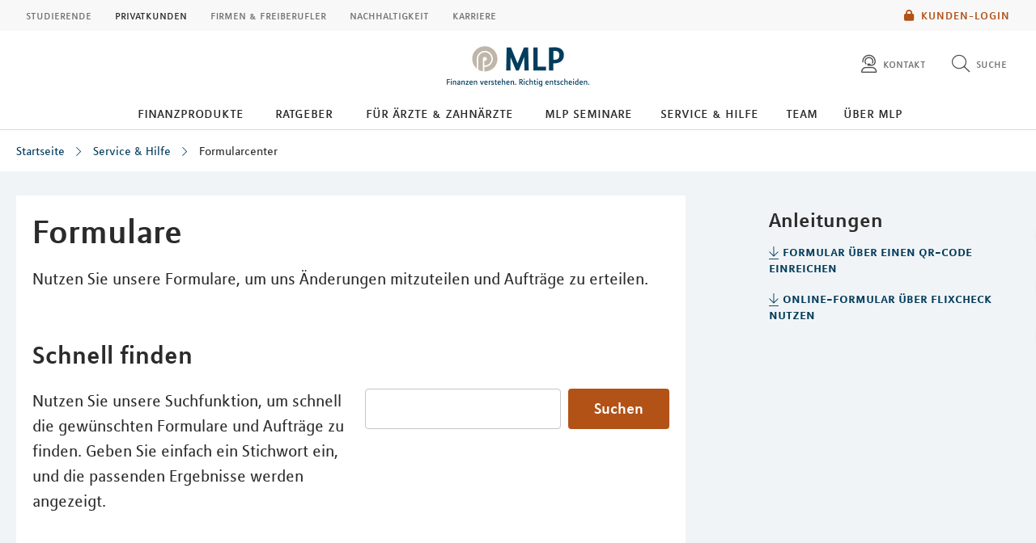

--- FILE ---
content_type: text/html; charset=UTF-8
request_url: https://mlp-regensburg.de/service/formularcenter/
body_size: 16977
content:
<!DOCTYPE html>
<html class="no-js" lang="de">
<head>
<meta http-equiv="Content-Type" content="text/html; charset=utf-8">
<meta http-equiv="Content-Language" content="de-DE">
<meta name="md_branch" content="false">
<title>Formulare</title>
<meta name="description" content="Nutzen Sie unsere Formulare, um uns Änderungen mitzuteilen und Aufträge zu erteilen." />
<meta property="og:title" content="Formulare" />
<meta property="og:description" content="Nutzen Sie unsere Formulare, um uns Änderungen mitzuteilen und Aufträge zu erteilen." />
<meta property="og:site_name" content="Formulare" />
<meta property="og:type" content="Service" />
<meta property="og:locale" content="de_DE" />
<meta name="og:image" content="https://mlp-regensburg.de/redaktionsta/mlp/service/ic-formulare-250x250.png">
<meta name="twitter:image" content="https://mlp-regensburg.de/redaktionsta/mlp/service/ic-formulare-250x250.png">
<meta property="og:site_name" content="formularcenter_ureshp0soldo_1" />
<meta property="og:updated_time" content="2025-06-26T00:00:00Z" />
<meta property="fb:app_id" content="138687152927048" />
<meta name="twitter:card" content="Service"/>
<meta name="twitter:description" content="Nutzen Sie unsere Formulare, um uns Änderungen mitzuteilen und Aufträge zu erteilen."/>
<meta name="twitter:title" content="Formulare"/>
<meta name="twitter:domain" content="mlp.de"/>
<meta name="robots" content="noodp, index, follow">
<meta name="viewport" content="width=device-width, initial-scale=1, maximum-scale=3">
<meta name="facebook-domain-verification" content="iouy8tjz8zn5gxk8h9d6ujtneyxw7z"/>
<meta name="location_title" content="Regensburg">
<script
id="usercentrics-cmp"
src="https://web.cmp.usercentrics.eu/ui/loader.js"
data-settings-id="6S_2fLmHU"
async>
</script>
<meta data-privacy-proxy-server="https://privacy-proxy-server.usercentrics.eu">
<script type="application/javascript" src="https://privacy-proxy.usercentrics.eu/latest/uc-block.bundle.js"></script>
<script>
uc.blockElements({'hvWNhpF0T': '.eqs-group-aktienkurs' });
uc.blockElements({ 'BujegNfUEUP-0k': '#baufinanzierunginterhypag' });
uc.setServiceAlias({ 'hvWNhpF0T': 'wwOG5BK-F' });
uc.setServiceAlias({'ko1w5PpFl': 'BRdZkKXO' });
uc.setServiceAlias({'9V8bg4D63': 'vVP4FRNfhp67p4'});
uc.setServiceAlias({'H1Vl5NidjWX': 'RoLVgXAl9dACzi'});
uc.setServiceAlias({'BJ59EidsWQ': '2Zxtu62Tn-qhBA'});
uc.setServiceAlias({'HkocEodjb7': 'HJxOuA9lePBNa4'});
uc.setServiceAlias({'twMyStLkn': '9YFO2UlnPIIdv5'});
uc.setServiceAlias({'BJz7qNsdj-7': 'yLHqDy-gm9aND3'});
uc.setServiceAlias({'S1pcEj_jZX': 'uMdBr86SDZ5-Zv'})
</script>
<script>
uc.blockElements({'S1pcEj_jZX': '.google-map'});
</script>
<script>
uc.reloadOnOptIn('S1pcEj_jZX');
</script>
<script src="../../../../layoutsta/js/libs/modernizrcustom.js"></script>
<link rel="stylesheet" type="text/css" href="../../../../layoutsta/css/style.css" />
<link rel="canonical" href="https://mlp.de/service/formularcenter/" />
<!-- Google Tag Manager -->
<script>(function(w,d,s,l,i){w[l]=w[l]||[];w[l].push({'gtm.start':
new Date().getTime(),event:'gtm.js'});var f=d.getElementsByTagName(s)[0],
j=d.createElement(s),dl=l!='dataLayer'?'&l='+l:'';j.async=true;j.src=
'https://www.googletagmanager.com/gtm.js?id='+i+dl;f.parentNode.insertBefore(j,f);
})(window,document,'script','dataLayer','GTM-M9S8NW');</script>
<!-- End Google Tag Manager -->
<link rel="apple-touch-icon" sizes="57x57" href="../../../../layoutsta/img/favicons/apple-touch-icon-57x57.png">
<link rel="apple-touch-icon" sizes="60x60" href="../../../../layoutsta/img/favicons/apple-touch-icon-60x60.png">
<link rel="apple-touch-icon" sizes="72x72" href="../../../../layoutsta/img/favicons/apple-touch-icon-72x72.png">
<link rel="apple-touch-icon" sizes="76x76" href="../../../../layoutsta/img/favicons/apple-touch-icon-76x76.png">
<link rel="apple-touch-icon" sizes="114x114" href="../../../../layoutsta/img/favicons/apple-touch-icon-114x114.png">
<link rel="apple-touch-icon" sizes="120x120" href="../../../../layoutsta/img/favicons/apple-touch-icon-120x120.png">
<link rel="apple-touch-icon" sizes="144x144" href="../../../../layoutsta/img/favicons/apple-touch-icon-144x144.png">
<link rel="apple-touch-icon" sizes="152x152" href="../../../../layoutsta/img/favicons/apple-touch-icon-152x152.png">
<link rel="apple-touch-icon" sizes="180x180" href="../../../../layoutsta/img/favicons/apple-touch-icon-180x180.png">
<link rel="icon" type="image/png" href="../../../../layoutsta/img/favicons/favicon-32x32.png" sizes="32x32">
<link rel="icon" type="image/png" href="../../../../layoutsta/img/favicons/android-chrome-192x192.png" sizes="192x192">
<link rel="icon" type="image/png" href="../../../../layoutsta/img/favicons/favicon-96x96.png" sizes="96x96">
<link rel="icon" type="image/png" href="../../../../layoutsta/img/favicons/favicon-16x16.png" sizes="16x16">
<meta name="md_page_id" content="6d6c702d726567656e73627572677c736572766963657c666f726d756c617263656e7465727c69">
<!-- -->
<!-- mlp-regensburg|service|formularcenter|i -->
<meta name="md_tags" content="Formulare;Basiskonto;Downloads;Onlinebanking;Formular;Formularcenter">
<meta name="md_career" content="">
<meta name="md_certs" content="">
<meta name="md_picture" content="https://mlp-regensburg.de/../redaktionsta/mlp/service/ic-formulare-250x250.png">
<meta name="md_picture_alt_text" content="Formulare">
<meta name="md_headline" content="Formulare">
<meta name="md_teaser" content="Nutzen Sie unsere Formulare, um uns Änderungen mitzuteilen und Aufträge zu erteilen.">
<meta name="md_parent" content="root">
<meta name="md_targetgroup" content="">
<meta name="md_author" content="">
<meta name="md_date" content="2015-03-15T00:00:00Z">
<meta name="md_date_s" content="15.03.2015">
<meta name="md_domain" content="mlp.de">
<meta name="md_content_type" content="Service">
<meta name="md_sortfield" content="">
<meta name="md_scoring_wm" content="0">
<meta name="md_location" content="regensburg">
<meta name="md_path" content="https://mlp-regensburg.de/service/formularcenter/">
</head>
<body class=" location" >
<!-- Google Tag Manager (noscript) -->
<noscript><iframe src="https://www.googletagmanager.com/ns.html?id=GTM-M9S8NW"
height="0" width="0" style="display:none;visibility:hidden"></iframe></noscript>
<!-- End Google Tag Manager (noscript) -->
<!--solroff: all-->
<div class="visuallyhidden">MLP</div>
<div id="mlp-wrapper" class="template-detail">
<div id="mlp-message"></div>
<div id="mlp-stage" class="fixed-head">
<!--solron: all-->
<header id="mlp-header" itemscope itemtype="http://schema.org/Organization">
<div id="mlp-sites">
<div id="mlp-sites-additional">
<a class="login-link" id="mlp-additional-link" href="https://mlp-regensburg.de/service/financepilot/" >
<i class="fa-subset solid orange pr-2 md-medium md-va-middle va-top lock"></i>Kunden-Login
</a>
</div>
<ul id="mlp-sites-list" class="no-list horizontal clearfix">
<li><a target="_blank" href="https://mlp-financify.de/regensburg/" class="external" >Studierende</a></li> <li><a href="https://mlp-regensburg.de/" class="active internal" >Privatkunden</a></li> <li><a target="_blank" href="https://mlp.de/firmenkunden/" class="external" >Firmen & Freiberufler</a></li> <li><a target="_blank" href="https://mlp.de/nachhaltigkeit/" class="external" >Nachhaltigkeit</a></li> <li><a target="_blank" href="https://mlp-se.de/karriere/" class="external" >Karriere</a></li>
</ul>
<div id="mlp-sites-dropdown-wrapper" class="mlp-dropdown-wrapper">
<label id="mlp-sites-label" for="mlp-sites-dropdown" class="selected">Privatkunden</label>
<i class="fa-subset light large blue pl-1 angle-down"></i>
<select id="mlp-sites-dropdown" name="mlp-sites-dropdown" class="no-list horizontal clearfix">
<option value="https://mlp-financify.de/regensburg/" >Studierende</option> <option selected="selected" value="https://mlp-regensburg.de/" >Privatkunden</option> <option value="https://mlp.de/firmenkunden/" >Firmen & Freiberufler</option> <option value="https://mlp.de/nachhaltigkeit/" >Nachhaltigkeit</option> <option value="https://mlp-se.de/karriere/" >Karriere</option>
</select>
</div>
</div>
<div id="mlp-header-upper">
<div id="mlp-logo">
<a href="../.." itemprop="url" onClick="dataLayer.push({'event':'link_click','category':'Link','action':'click','label':'click_mlp_logo'})" data-tracking_event="click_mlp_logo">
<style>
@media (max-width: 640px) {
#mlp-logo #logo-mobile {
display: block;
}
#mlp-logo #logo-desktop {
display: none;
}
}
@media (min-width: 641px) {
#mlp-logo #logo-desktop {
display: block;
}
#mlp-logo #logo-mobile {
display: none;
}
}
</style>
<img id="logo-desktop" itemprop="logo" src="../../../../layoutsta/img/logo.png" alt="MLP Logo" width="131" height="36" />
<img id="logo-mobile" itemprop="logo" src="../../../../layoutsta/img/logomobile.png" alt="MLP Logo" width="131" height="36" />
</a>
</div>
<div id="mlp-trigger-wrapper" class="clearfix">
<div id="mlp-trigger-inner">
<div id="mlp-trigger">
<ul class="no-list horizontal left new-nav-button-wrapper">
<li class="trigger-item">
<a id="mobile-nav-button" class="mobile-nav-menubutton" href="#mobile-nav" tabindex="-1">
<i id="mobile-nav-button-icon" class="fa-subset light large dark-grey pr-2 bars"></i>
<span>Menü</span>
</a>
</li>
</ul>
<ul class="no-list horizontal right">
<li class="trigger-item">
<a id="triggerHelp" class="mlp-trigger mlp-trigger--icon"
href="https://mlp-regensburg.de/kontakt/"
>
<i class="fa-subset light large dark-grey pr-2 user-headset"></i>
<span class="label">Kontakt </span>
</a>
</li>
<li class="trigger-item">
<a id="triggerSearch" class="mlp-trigger mlp-trigger--icon">
<i class="fa-subset light large dark-grey pr-2 search"></i>
<span class="label">Suche</span>
</a>
<div class="trigger-options open-left">
<ul class="no-list vertical">
<li>
<a href="../../suche/">
<span class="label">Diese Website durchsuchen</span>
</a>
</li>
<li><a href="https://mlp-regensburg.de/beratersuche"
><span class="label">MLP Berater finden</span></a></li>
</ul>
</div>
</li>
</ul>
</div>
</div>
</div>
</div>
		<div id="desktop-nav-wrapper">
			<ul class="menu-items top-level-menu">
				<li class="expand-btn">
				<a tabindex="0" data-label="Finanzprodukte"class="menu-item top-level-link" data-suffix="0">
					Finanzprodukte
				</a>
				<div id="mega-submenu-0" class="mega-menu expandable" data-suffix="0">
					<div class="mega-menu-shadow-wrapper">
						<div class="mega-menu-content-container">
							<div class="content">
								<div id="first-mega-level-0" class="col">
									<section class="show">
										<ul class="mega-links has-submenus">
											<li class="mega-list-item">
                                                <a href="../../finanzprodukte/" class="second-level-regular-link internal home-link" data-suffix="0" onclick="dataLayer.push({'event':'link_click','category':'Link','action':'click','label':'Navigation: Finanzprodukte'})" data-tracking_event="Navigation: Finanzprodukte>
                                                	<span class="line-clamp">Übersicht</span>
                                            	</a>
                                           	</li>
				<li class="mega-list-item">
					<a  class="first-mega-level-link has-mega-submenu internal" tabindex="0" data-suffix="0">
						<span class="line-clamp">Altersvorsorge</span>
					</a>
				<div class="mega-submenu hidden">
					<section>
						<ul class="mega-links has-submenus">
							<li class="mega-list-item">
		                        <a href="../../finanzprodukte/altersvorsorge/" class="second-level-regular-link internal home-link" data-suffix="0" onclick="dataLayer.push({'event':'link_click','category':'Link','action':'click','label':'Navigation: Altersvorsorge'})" data-tracking_event="Navigation: Altersvorsorge>
		                        	<span class="line-clamp">Übersicht</span>
		                        </a>
	                        </li>
				<li class="mega-list-item">
					<a  class="second-level-regular-link internal" data-suffix="0" href="../../finanzprodukte/altersvorsorge/riester-rente/" onclick="dataLayer.push({'event':'link_click','category':'Link','action':'click','label':'Navigation: Riester-Rente'})" data-tracking_event="Navigation: Riester-Rente">
						<span class="line-clamp">Riester-Rente</span>
					</a>
				</li>
				<li class="mega-list-item">
					<a  class="second-level-regular-link internal" data-suffix="0" href="../../finanzprodukte/altersvorsorge/basisrente/" onclick="dataLayer.push({'event':'link_click','category':'Link','action':'click','label':'Navigation: Basisrente'})" data-tracking_event="Navigation: Basisrente">
						<span class="line-clamp">Basisrente</span>
					</a>
				</li>
				<li class="mega-list-item">
					<a  class="second-level-regular-link internal" data-suffix="0" href="../../finanzprodukte/altersvorsorge/private-rentenversicherung/" onclick="dataLayer.push({'event':'link_click','category':'Link','action':'click','label':'Navigation: Private Rentenversicherung'})" data-tracking_event="Navigation: Private Rentenversicherung">
						<span class="line-clamp">Private Rentenversicherung</span>
					</a>
				</li>
				<li class="mega-list-item">
					<a  class="second-level-regular-link internal" data-suffix="0" href="../../finanzprodukte/altersvorsorge/betriebliche-altersversorgung/" onclick="dataLayer.push({'event':'link_click','category':'Link','action':'click','label':'Navigation: Betriebliche Altersversorgung'})" data-tracking_event="Navigation: Betriebliche Altersversorgung">
						<span class="line-clamp">Betriebliche Altersversorgung</span>
					</a>
				</li>
				<li class="mega-list-item">
					<a target="_blank" class="second-level-regular-link external" data-suffix="0" href="https://mlp.de/nachhaltigkeit/nachhaltigkeit-in-der-beratung/nachhaltige-vorsorge/" onclick="dataLayer.push({'event':'link_click','category':'Link','action':'click','label':'Navigation: Nachhaltige Vorsorge'})" data-tracking_event="Navigation: Nachhaltige Vorsorge">
						<span class="line-clamp">Nachhaltige Vorsorge</span>
					</a>
				</li>
						</ul>
					</section>
				</div>
				</li>
				<li class="mega-list-item">
					<a  class="first-mega-level-link has-mega-submenu internal" tabindex="0" data-suffix="0">
						<span class="line-clamp">Finanzierung</span>
					</a>
				<div class="mega-submenu hidden">
					<section>
						<ul class="mega-links has-submenus">
							<li class="mega-list-item">
		                        <a href="../../finanzprodukte/finanzierung/" class="second-level-regular-link internal home-link" data-suffix="0" onclick="dataLayer.push({'event':'link_click','category':'Link','action':'click','label':'Navigation: Finanzierung'})" data-tracking_event="Navigation: Finanzierung>
		                        	<span class="line-clamp">Übersicht</span>
		                        </a>
	                        </li>
				<li class="mega-list-item">
					<a  class="second-mega-level-link has-mega-submenu internal" tabindex="0" data-suffix="0">
						<span class="line-clamp">Immobilienfinanzierung</span>
					</a>
				<div class="mega-submenu hidden">
					<section>
						<ul class="mega-links">
							<li class="mega-list-item">
		                        <a href="../../finanzprodukte/finanzierung/immobilienfinanzierung/" class="second-level-regular-link internal home-link" data-suffix="0" onclick="dataLayer.push({'event':'link_click','category':'Link','action':'click','label':'Navigation: Immobilienfinanzierung'})" data-tracking_event="Navigation: Immobilienfinanzierung>
		                        	<span class="line-clamp">Übersicht</span>
		                        </a>
	                        </li>
				<li class="mega-list-item">
					<a  class="third-level-regular-link internal" data-suffix="0" href="../../finanzprodukte/finanzierung/immobilienfinanzierung/bausparen/" onclick="dataLayer.push({'event':'link_click','category':'Link','action':'click','label':'Navigation: Bausparen'})" data-tracking_event="Navigation: Bausparen">
						<span class="line-clamp">Bausparen</span>
					</a>
				</li>
				<li class="mega-list-item">
					<a  class="third-level-regular-link internal" data-suffix="0" href="../../finanzprodukte/finanzierung/immobilienfinanzierung/anschlussfinanzierung/" onclick="dataLayer.push({'event':'link_click','category':'Link','action':'click','label':'Navigation: Anschlussfinanzierung'})" data-tracking_event="Navigation: Anschlussfinanzierung">
						<span class="line-clamp">Anschlussfinanzierung</span>
					</a>
				</li>
				<li class="mega-list-item">
					<a  class="third-level-regular-link internal" data-suffix="0" href="../../finanzprodukte/finanzierung/immobilienfinanzierung/modernisierung/" onclick="dataLayer.push({'event':'link_click','category':'Link','action':'click','label':'Navigation: Modernisierung'})" data-tracking_event="Navigation: Modernisierung">
						<span class="line-clamp">Modernisierung</span>
					</a>
				</li>
				<li class="mega-list-item">
					<a  class="third-level-regular-link internal" data-suffix="0" href="../../finanzprodukte/finanzierung/immobilienfinanzierung/faqs/" onclick="dataLayer.push({'event':'link_click','category':'Link','action':'click','label':'Navigation: FAQs'})" data-tracking_event="Navigation: FAQs">
						<span class="line-clamp">FAQs</span>
					</a>
				</li>
						</ul>
					</section>
				</div>
				</li>
				<li class="mega-list-item">
					<a  class="second-level-regular-link internal" data-suffix="0" href="../../finanzprodukte/finanzierung/leasing/" onclick="dataLayer.push({'event':'link_click','category':'Link','action':'click','label':'Navigation: Leasing'})" data-tracking_event="Navigation: Leasing">
						<span class="line-clamp">Leasing</span>
					</a>
				</li>
				<li class="mega-list-item">
					<a  class="second-level-regular-link internal" data-suffix="0" href="../../finanzprodukte/finanzierung/praxisfinanzierung/" onclick="dataLayer.push({'event':'link_click','category':'Link','action':'click','label':'Navigation: Praxisfinanzierung'})" data-tracking_event="Navigation: Praxisfinanzierung">
						<span class="line-clamp">Praxisfinanzierung</span>
					</a>
				</li>
				<li class="mega-list-item">
					<a  class="second-level-regular-link internal" data-suffix="0" href="../../finanzprodukte/finanzierung/ratenkredite/" onclick="dataLayer.push({'event':'link_click','category':'Link','action':'click','label':'Navigation: Ratenkredite'})" data-tracking_event="Navigation: Ratenkredite">
						<span class="line-clamp">Ratenkredite</span>
					</a>
				</li>
				<li class="mega-list-item">
					<a target="_blank" class="second-level-regular-link external" data-suffix="0" href="https://mlp.de/nachhaltigkeit/nachhaltigkeit-in-der-beratung/nachhaltige-finanzierung/" onclick="dataLayer.push({'event':'link_click','category':'Link','action':'click','label':'Navigation: Nachhaltige Finanzierung'})" data-tracking_event="Navigation: Nachhaltige Finanzierung">
						<span class="line-clamp">Nachhaltige Finanzierung</span>
					</a>
				</li>
						</ul>
					</section>
				</div>
				</li>
				<li class="mega-list-item">
					<a  class="first-mega-level-link has-mega-submenu internal" tabindex="0" data-suffix="0">
						<span class="line-clamp">Versicherung</span>
					</a>
				<div class="mega-submenu hidden">
					<section>
						<ul class="mega-links has-submenus">
							<li class="mega-list-item">
		                        <a href="../../finanzprodukte/versicherung/" class="second-level-regular-link internal home-link" data-suffix="0" onclick="dataLayer.push({'event':'link_click','category':'Link','action':'click','label':'Navigation: Versicherung'})" data-tracking_event="Navigation: Versicherung>
		                        	<span class="line-clamp">Übersicht</span>
		                        </a>
	                        </li>
				<li class="mega-list-item">
					<a  class="second-level-regular-link internal" data-suffix="0" href="../../finanzprodukte/versicherung/kfz-versicherung/" onclick="dataLayer.push({'event':'link_click','category':'Link','action':'click','label':'Navigation: Kfz-Versicherung'})" data-tracking_event="Navigation: Kfz-Versicherung">
						<span class="line-clamp">Kfz-Versicherung</span>
					</a>
				</li>
				<li class="mega-list-item">
					<a  class="second-level-regular-link internal" data-suffix="0" href="../../finanzprodukte/versicherung/rechtsschutzversicherung/" onclick="dataLayer.push({'event':'link_click','category':'Link','action':'click','label':'Navigation: Rechtsschutzversicherung'})" data-tracking_event="Navigation: Rechtsschutzversicherung">
						<span class="line-clamp">Rechtsschutzversicherung</span>
					</a>
				</li>
				<li class="mega-list-item">
					<a  class="second-mega-level-link has-mega-submenu internal" tabindex="0" data-suffix="0">
						<span class="line-clamp">Einkommensschutz</span>
					</a>
				<div class="mega-submenu hidden">
					<section>
						<ul class="mega-links">
							<li class="mega-list-item">
		                        <a href="../../finanzprodukte/versicherung/einkommensschutz/" class="second-level-regular-link internal home-link" data-suffix="0" onclick="dataLayer.push({'event':'link_click','category':'Link','action':'click','label':'Navigation: Einkommensschutz'})" data-tracking_event="Navigation: Einkommensschutz>
		                        	<span class="line-clamp">Übersicht</span>
		                        </a>
	                        </li>
				<li class="mega-list-item">
					<a  class="third-level-regular-link internal" data-suffix="0" href="../../finanzprodukte/versicherung/einkommensschutz/berufsunfaehigkeitsversicherung/" onclick="dataLayer.push({'event':'link_click','category':'Link','action':'click','label':'Navigation: Berufsunfähigkeitsversicherung'})" data-tracking_event="Navigation: Berufsunfähigkeitsversicherung">
						<span class="line-clamp">Berufsunfähigkeitsversicherung</span>
					</a>
				</li>
				<li class="mega-list-item">
					<a  class="third-level-regular-link internal" data-suffix="0" href="../../finanzprodukte/versicherung/einkommensschutz/pflegeversicherung/" onclick="dataLayer.push({'event':'link_click','category':'Link','action':'click','label':'Navigation: Pflegeversicherung'})" data-tracking_event="Navigation: Pflegeversicherung">
						<span class="line-clamp">Pflegeversicherung</span>
					</a>
				</li>
				<li class="mega-list-item">
					<a  class="third-level-regular-link internal" data-suffix="0" href="../../finanzprodukte/versicherung/einkommensschutz/unfallversicherung/" onclick="dataLayer.push({'event':'link_click','category':'Link','action':'click','label':'Navigation: Unfallversicherung'})" data-tracking_event="Navigation: Unfallversicherung">
						<span class="line-clamp">Unfallversicherung</span>
					</a>
				</li>
						</ul>
					</section>
				</div>
				</li>
				<li class="mega-list-item">
					<a  class="second-mega-level-link has-mega-submenu internal" tabindex="0" data-suffix="0">
						<span class="line-clamp">Krankenversicherung</span>
					</a>
				<div class="mega-submenu hidden">
					<section>
						<ul class="mega-links">
							<li class="mega-list-item">
		                        <a href="../../finanzprodukte/versicherung/krankenversicherung/" class="second-level-regular-link internal home-link" data-suffix="0" onclick="dataLayer.push({'event':'link_click','category':'Link','action':'click','label':'Navigation: Krankenversicherung'})" data-tracking_event="Navigation: Krankenversicherung>
		                        	<span class="line-clamp">Übersicht</span>
		                        </a>
	                        </li>
				<li class="mega-list-item">
					<a  class="third-level-regular-link internal" data-suffix="0" href="../../finanzprodukte/versicherung/krankenversicherung/auslandskrankenversicherung/" onclick="dataLayer.push({'event':'link_click','category':'Link','action':'click','label':'Navigation: Auslandskrankenversicherung'})" data-tracking_event="Navigation: Auslandskrankenversicherung">
						<span class="line-clamp">Auslandskrankenversicherung</span>
					</a>
				</li>
				<li class="mega-list-item">
					<a  class="third-level-regular-link internal" data-suffix="0" href="../../finanzprodukte/versicherung/krankenversicherung/krankenzusatzversicherung/" onclick="dataLayer.push({'event':'link_click','category':'Link','action':'click','label':'Navigation: Krankenzusatzversicherung'})" data-tracking_event="Navigation: Krankenzusatzversicherung">
						<span class="line-clamp">Krankenzusatzversicherung</span>
					</a>
				</li>
				<li class="mega-list-item">
					<a  class="third-level-regular-link internal" data-suffix="0" href="../../finanzprodukte/versicherung/krankenversicherung/gesetzliche-krankenversicherung/" onclick="dataLayer.push({'event':'link_click','category':'Link','action':'click','label':'Navigation: Gesetzliche Krankenversicherung'})" data-tracking_event="Navigation: Gesetzliche Krankenversicherung">
						<span class="line-clamp">Gesetzliche Krankenversicherung</span>
					</a>
				</li>
				<li class="mega-list-item">
					<a  class="third-level-regular-link internal" data-suffix="0" href="../../finanzprodukte/versicherung/krankenversicherung/optionstarif/" onclick="dataLayer.push({'event':'link_click','category':'Link','action':'click','label':'Navigation: Optionstarif'})" data-tracking_event="Navigation: Optionstarif">
						<span class="line-clamp">Optionstarif</span>
					</a>
				</li>
				<li class="mega-list-item">
					<a  class="third-level-regular-link internal" data-suffix="0" href="../../finanzprodukte/versicherung/krankenversicherung/private-krankenversicherung/" onclick="dataLayer.push({'event':'link_click','category':'Link','action':'click','label':'Navigation: Private Krankenversicherung'})" data-tracking_event="Navigation: Private Krankenversicherung">
						<span class="line-clamp">Private Krankenversicherung</span>
					</a>
				</li>
				<li class="mega-list-item">
					<a target="_blank" class="third-level-regular-link external" data-suffix="0" href="https://mlp.de/nachhaltigkeit/nachhaltigkeit-in-der-beratung/nachhaltige-krankenversicherung/" onclick="dataLayer.push({'event':'link_click','category':'Link','action':'click','label':'Navigation: Nachhaltige Krankenversicherung'})" data-tracking_event="Navigation: Nachhaltige Krankenversicherung">
						<span class="line-clamp">Nachhaltige Krankenversicherung</span>
					</a>
				</li>
						</ul>
					</section>
				</div>
				</li>
				<li class="mega-list-item">
					<a  class="second-mega-level-link has-mega-submenu internal" tabindex="0" data-suffix="0">
						<span class="line-clamp">Haftpflichtversicherung</span>
					</a>
				<div class="mega-submenu hidden">
					<section>
						<ul class="mega-links">
							<li class="mega-list-item">
		                        <a href="../../finanzprodukte/versicherung/haftpflichtversicherung/" class="second-level-regular-link internal home-link" data-suffix="0" onclick="dataLayer.push({'event':'link_click','category':'Link','action':'click','label':'Navigation: Haftpflichtversicherung'})" data-tracking_event="Navigation: Haftpflichtversicherung>
		                        	<span class="line-clamp">Übersicht</span>
		                        </a>
	                        </li>
				<li class="mega-list-item">
					<a  class="third-level-regular-link internal" data-suffix="0" href="../../finanzprodukte/versicherung/haftpflichtversicherung/private-haftpflichtversicherung/" onclick="dataLayer.push({'event':'link_click','category':'Link','action':'click','label':'Navigation: Private Haftpflichtversicherung'})" data-tracking_event="Navigation: Private Haftpflichtversicherung">
						<span class="line-clamp">Private Haftpflichtversicherung</span>
					</a>
				</li>
				<li class="mega-list-item">
					<a  class="third-level-regular-link internal" data-suffix="0" href="../../finanzprodukte/versicherung/haftpflichtversicherung/arzthaftpflichtversicherung/" onclick="dataLayer.push({'event':'link_click','category':'Link','action':'click','label':'Navigation: Arzthaftpflichtversicherung'})" data-tracking_event="Navigation: Arzthaftpflichtversicherung">
						<span class="line-clamp">Arzthaftpflichtversicherung</span>
					</a>
				</li>
						</ul>
					</section>
				</div>
				</li>
				<li class="mega-list-item">
					<a  class="second-mega-level-link has-mega-submenu internal" tabindex="0" data-suffix="0">
						<span class="line-clamp">Eigentum &amp; Wohnung</span>
					</a>
				<div class="mega-submenu hidden">
					<section>
						<ul class="mega-links">
							<li class="mega-list-item">
		                        <a href="../../finanzprodukte/versicherung/eigentum-wohnung/" class="second-level-regular-link internal home-link" data-suffix="0" onclick="dataLayer.push({'event':'link_click','category':'Link','action':'click','label':'Navigation: Eigentum & Wohnung'})" data-tracking_event="Navigation: Eigentum & Wohnung>
		                        	<span class="line-clamp">Übersicht</span>
		                        </a>
	                        </li>
				<li class="mega-list-item">
					<a  class="third-level-regular-link internal" data-suffix="0" href="../../finanzprodukte/versicherung/eigentum-wohnung/versicherungen-rund-ums-bauen/" onclick="dataLayer.push({'event':'link_click','category':'Link','action':'click','label':'Navigation: Versicherungen rund ums Bauen'})" data-tracking_event="Navigation: Versicherungen rund ums Bauen">
						<span class="line-clamp">Versicherungen rund ums Bauen</span>
					</a>
				</li>
				<li class="mega-list-item">
					<a  class="third-level-regular-link internal" data-suffix="0" href="../../finanzprodukte/versicherung/eigentum-wohnung/wohngebaeudeversicherung/" onclick="dataLayer.push({'event':'link_click','category':'Link','action':'click','label':'Navigation: Wohngebäudeversicherung'})" data-tracking_event="Navigation: Wohngebäudeversicherung">
						<span class="line-clamp">Wohngebäudeversicherung</span>
					</a>
				</li>
				<li class="mega-list-item">
					<a  class="third-level-regular-link internal" data-suffix="0" href="../../finanzprodukte/versicherung/eigentum-wohnung/hausratversicherung/" onclick="dataLayer.push({'event':'link_click','category':'Link','action':'click','label':'Navigation: Hausratversicherung'})" data-tracking_event="Navigation: Hausratversicherung">
						<span class="line-clamp">Hausratversicherung</span>
					</a>
				</li>
						</ul>
					</section>
				</div>
				</li>
				<li class="mega-list-item">
					<a target="_blank" class="second-level-regular-link external" data-suffix="0" href="https://mlp.de/nachhaltigkeit/nachhaltigkeit-in-der-beratung/nachhaltige-sachversicherung/" onclick="dataLayer.push({'event':'link_click','category':'Link','action':'click','label':'Navigation: Nachhaltige Sachversicherung'})" data-tracking_event="Navigation: Nachhaltige Sachversicherung">
						<span class="line-clamp">Nachhaltige Sachversicherung</span>
					</a>
				</li>
						</ul>
					</section>
				</div>
				</li>
				<li class="mega-list-item">
					<a  class="first-mega-level-link has-mega-submenu internal" tabindex="0" data-suffix="0">
						<span class="line-clamp">Konto und Karte</span>
					</a>
				<div class="mega-submenu hidden">
					<section>
						<ul class="mega-links has-submenus">
							<li class="mega-list-item">
		                        <a href="../../finanzprodukte/konto-und-karte/" class="second-level-regular-link internal home-link" data-suffix="0" onclick="dataLayer.push({'event':'link_click','category':'Link','action':'click','label':'Navigation: Konto und Karte'})" data-tracking_event="Navigation: Konto und Karte>
		                        	<span class="line-clamp">Übersicht</span>
		                        </a>
	                        </li>
				<li class="mega-list-item">
					<a  class="second-level-regular-link internal" data-suffix="0" href="../../finanzprodukte/konto-und-karte/mlp-tagesgeldkonto/" onclick="dataLayer.push({'event':'link_click','category':'Link','action':'click','label':'Navigation: MLP Tagesgeldkonto'})" data-tracking_event="Navigation: MLP Tagesgeldkonto">
						<span class="line-clamp">MLP Tagesgeldkonto</span>
					</a>
				</li>
				<li class="mega-list-item">
					<a  class="second-level-regular-link internal" data-suffix="0" href="../../finanzprodukte/konto-und-karte/mlp-komfortkonto/" onclick="dataLayer.push({'event':'link_click','category':'Link','action':'click','label':'Navigation: MLP KomfortKonto'})" data-tracking_event="Navigation: MLP KomfortKonto">
						<span class="line-clamp">MLP KomfortKonto</span>
					</a>
				</li>
				<li class="mega-list-item">
					<a  class="second-level-regular-link internal" data-suffix="0" href="../../finanzprodukte/konto-und-karte/mlp-premiumkonto/" onclick="dataLayer.push({'event':'link_click','category':'Link','action':'click','label':'Navigation: MLP PremiumKonto'})" data-tracking_event="Navigation: MLP PremiumKonto">
						<span class="line-clamp">MLP PremiumKonto</span>
					</a>
				</li>
				<li class="mega-list-item">
					<a  class="second-level-regular-link internal" data-suffix="0" href="../../finanzprodukte/konto-und-karte/mlp-mastercard/" onclick="dataLayer.push({'event':'link_click','category':'Link','action':'click','label':'Navigation: MLP Mastercard'})" data-tracking_event="Navigation: MLP Mastercard">
						<span class="line-clamp">MLP Mastercard</span>
					</a>
				</li>
				<li class="mega-list-item">
					<a  class="second-level-regular-link internal" data-suffix="0" href="../../finanzprodukte/konto-und-karte/mlp-mastercard-platinum/" onclick="dataLayer.push({'event':'link_click','category':'Link','action':'click','label':'Navigation: MLP Mastercard Platinum'})" data-tracking_event="Navigation: MLP Mastercard Platinum">
						<span class="line-clamp">MLP Mastercard Platinum</span>
					</a>
				</li>
				<li class="mega-list-item">
					<a  class="second-level-regular-link internal" data-suffix="0" href="../../finanzprodukte/konto-und-karte/mlp-festgeldkonto/" onclick="dataLayer.push({'event':'link_click','category':'Link','action':'click','label':'Navigation: MLP Festgeldkonto'})" data-tracking_event="Navigation: MLP Festgeldkonto">
						<span class="line-clamp">MLP Festgeldkonto</span>
					</a>
				</li>
						</ul>
					</section>
				</div>
				</li>
				<li class="mega-list-item">
					<a  class="first-mega-level-link has-mega-submenu internal" tabindex="0" data-suffix="0">
						<span class="line-clamp">Vermögensmanagement</span>
					</a>
				<div class="mega-submenu hidden">
					<section>
						<ul class="mega-links has-submenus">
							<li class="mega-list-item">
		                        <a href="../../finanzprodukte/vermoegensmanagement/" class="second-level-regular-link internal home-link" data-suffix="0" onclick="dataLayer.push({'event':'link_click','category':'Link','action':'click','label':'Navigation: Vermögensmanagement'})" data-tracking_event="Navigation: Vermögensmanagement>
		                        	<span class="line-clamp">Übersicht</span>
		                        </a>
	                        </li>
				<li class="mega-list-item">
					<a  class="second-level-regular-link internal" data-suffix="0" href="../../finanzprodukte/vermoegensmanagement/mlp-vermoegensmanagement/" onclick="dataLayer.push({'event':'link_click','category':'Link','action':'click','label':'Navigation: MLP Vermögensmanagement'})" data-tracking_event="Navigation: MLP Vermögensmanagement">
						<span class="line-clamp">MLP Vermögensmanagement</span>
					</a>
				</li>
				<li class="mega-list-item">
					<a  class="second-level-regular-link internal" data-suffix="0" href="../../finanzprodukte/vermoegensmanagement/mlp-online-wertpapierdepot/" onclick="dataLayer.push({'event':'link_click','category':'Link','action':'click','label':'Navigation: MLP Online-Wertpapierdepot'})" data-tracking_event="Navigation: MLP Online-Wertpapierdepot">
						<span class="line-clamp">MLP Online-Wertpapierdepot</span>
					</a>
				</li>
				<li class="mega-list-item">
					<a  class="second-level-regular-link internal" data-suffix="0" href="../../finanzprodukte/vermoegensmanagement/grosse-vermoegen/" onclick="dataLayer.push({'event':'link_click','category':'Link','action':'click','label':'Navigation: Große Vermögen'})" data-tracking_event="Navigation: Große Vermögen">
						<span class="line-clamp">Große Vermögen</span>
					</a>
				</li>
				<li class="mega-list-item">
					<a  class="second-level-regular-link internal" data-suffix="0" href="../../finanzprodukte/vermoegensmanagement/kindervorsorgemanagement/" onclick="dataLayer.push({'event':'link_click','category':'Link','action':'click','label':'Navigation: Kindervorsorgemanagement'})" data-tracking_event="Navigation: Kindervorsorgemanagement">
						<span class="line-clamp">Kindervorsorgemanagement</span>
					</a>
				</li>
				<li class="mega-list-item">
					<a target="_blank" class="second-level-regular-link external" data-suffix="0" href="https://mlp.de/nachhaltigkeit/nachhaltigkeit-in-der-beratung/nachhaltiges-vermoegensmanagement/" onclick="dataLayer.push({'event':'link_click','category':'Link','action':'click','label':'Navigation: Nachhaltiges Vermögensmanagement'})" data-tracking_event="Navigation: Nachhaltiges Vermögensmanagement">
						<span class="line-clamp">Nachhaltiges Vermögensmanagement</span>
					</a>
				</li>
				<li class="mega-list-item">
					<a  class="second-level-regular-link internal" data-suffix="0" href="../../finanzprodukte/vermoegensmanagement/vermoegensaufbau/" onclick="dataLayer.push({'event':'link_click','category':'Link','action':'click','label':'Navigation: Vermögensaufbau'})" data-tracking_event="Navigation: Vermögensaufbau">
						<span class="line-clamp">Vermögensaufbau</span>
					</a>
				</li>
						</ul>
					</section>
				</div>
				</li>
				<li class="mega-list-item">
					<a  class="first-mega-level-link has-mega-submenu internal" tabindex="0" data-suffix="0">
						<span class="line-clamp">Immobilien als Kapitalanlage</span>
					</a>
				<div class="mega-submenu hidden">
					<section>
						<ul class="mega-links has-submenus">
							<li class="mega-list-item">
		                        <a href="../../finanzprodukte/immobilien-zur-kapitalanlage/" class="second-level-regular-link internal home-link" data-suffix="0" onclick="dataLayer.push({'event':'link_click','category':'Link','action':'click','label':'Navigation: Immobilien als Kapitalanlage'})" data-tracking_event="Navigation: Immobilien als Kapitalanlage>
		                        	<span class="line-clamp">Übersicht</span>
		                        </a>
	                        </li>
				<li class="mega-list-item">
					<a  class="second-level-regular-link internal" data-suffix="0" href="../../finanzprodukte/immobilien-zur-kapitalanlage/neubauimmobilien/" onclick="dataLayer.push({'event':'link_click','category':'Link','action':'click','label':'Navigation: Neubauimmobilien'})" data-tracking_event="Navigation: Neubauimmobilien">
						<span class="line-clamp">Neubauimmobilien</span>
					</a>
				</li>
				<li class="mega-list-item">
					<a  class="second-level-regular-link internal" data-suffix="0" href="../../finanzprodukte/immobilien-zur-kapitalanlage/bestandsimmobilien/" onclick="dataLayer.push({'event':'link_click','category':'Link','action':'click','label':'Navigation: Bestandsimmobilien'})" data-tracking_event="Navigation: Bestandsimmobilien">
						<span class="line-clamp">Bestandsimmobilien</span>
					</a>
				</li>
				<li class="mega-list-item">
					<a  class="second-level-regular-link internal" data-suffix="0" href="../../finanzprodukte/immobilien-zur-kapitalanlage/mikroapartments/" onclick="dataLayer.push({'event':'link_click','category':'Link','action':'click','label':'Navigation: Mikroapartments'})" data-tracking_event="Navigation: Mikroapartments">
						<span class="line-clamp">Mikroapartments</span>
					</a>
				</li>
				<li class="mega-list-item">
					<a  class="second-level-regular-link internal" data-suffix="0" href="../../finanzprodukte/immobilien-zur-kapitalanlage/pflegeapartments/" onclick="dataLayer.push({'event':'link_click','category':'Link','action':'click','label':'Navigation: Pflegeapartments'})" data-tracking_event="Navigation: Pflegeapartments">
						<span class="line-clamp">Pflegeapartments</span>
					</a>
				</li>
				<li class="mega-list-item">
					<a  class="second-level-regular-link internal" data-suffix="0" href="../../finanzprodukte/immobilien-zur-kapitalanlage/denkmalimmobilie/" onclick="dataLayer.push({'event':'link_click','category':'Link','action':'click','label':'Navigation: Denkmalimmobilie'})" data-tracking_event="Navigation: Denkmalimmobilie">
						<span class="line-clamp">Denkmalimmobilie</span>
					</a>
				</li>
				<li class="mega-list-item">
					<a  class="second-level-regular-link internal" data-suffix="0" href="../../finanzprodukte/immobilien-zur-kapitalanlage/globalimmobilien/" onclick="dataLayer.push({'event':'link_click','category':'Link','action':'click','label':'Navigation: Globalimmobilien'})" data-tracking_event="Navigation: Globalimmobilien">
						<span class="line-clamp">Globalimmobilien</span>
					</a>
				</li>
				<li class="mega-list-item">
					<a target="_blank" class="second-level-regular-link external" data-suffix="0" href="https://mlp.de/nachhaltigkeit/nachhaltigkeit-in-der-beratung/nachhaltige-immobilien/" onclick="dataLayer.push({'event':'link_click','category':'Link','action':'click','label':'Navigation: Nachhaltige Immobilien'})" data-tracking_event="Navigation: Nachhaltige Immobilien">
						<span class="line-clamp">Nachhaltige Immobilien</span>
					</a>
				</li>
						</ul>
					</section>
				</div>
				</li>
										</ul>
									</section>
								</div>
<div>
	<div id="first-level-content-0" class="first-level-content h-100">
	</div>
	<div id="next-mega-levels-0" class="content next-mega-levels h-100 hidden">
		<div id="second-mega-level-0" class="col mid-column"></div>
		<div id="third-mega-level-0" class="col right-column"></div>
	</div>
</div>
							</div>
						</div>
					</div>
				</div>
				</li>
				<li class="expand-btn">
				<a tabindex="0" data-label="Ratgeber"class="menu-item top-level-link" data-suffix="1">
					Ratgeber
				</a>
				<div id="mega-submenu-1" class="mega-menu expandable" data-suffix="1">
					<div class="mega-menu-shadow-wrapper">
						<div class="mega-menu-content-container">
							<div class="content">
								<div id="first-mega-level-1" class="col">
									<section class="show">
										<ul class="mega-links has-submenus">
											<li class="mega-list-item">
                                                <a href="../../lebenssituationen/" class="second-level-regular-link internal home-link" data-suffix="1" onclick="dataLayer.push({'event':'link_click','category':'Link','action':'click','label':'Navigation: Ratgeber'})" data-tracking_event="Navigation: Ratgeber>
                                                	<span class="line-clamp">Übersicht</span>
                                            	</a>
                                           	</li>
				<li class="mega-list-item">
					<a  class="first-level-regular-link internal" data-suffix="1" href="../../lebenssituationen/wohnen/" onclick="dataLayer.push({'event':'link_click','category':'Link','action':'click','label':'Navigation: Wohnen'})" data-tracking_event="Navigation: Wohnen">
						<span class="line-clamp">Wohnen</span>
					</a>
				</li>
				<li class="mega-list-item">
					<a  class="first-level-regular-link internal" data-suffix="1" href="../../lebenssituationen/beruf/" onclick="dataLayer.push({'event':'link_click','category':'Link','action':'click','label':'Navigation: Beruf'})" data-tracking_event="Navigation: Beruf">
						<span class="line-clamp">Beruf</span>
					</a>
				</li>
				<li class="mega-list-item">
					<a  class="first-level-regular-link internal" data-suffix="1" href="../../lebenssituationen/privatleben-und-familie/" onclick="dataLayer.push({'event':'link_click','category':'Link','action':'click','label':'Navigation: Privatleben und Familie'})" data-tracking_event="Navigation: Privatleben und Familie">
						<span class="line-clamp">Privatleben und Familie</span>
					</a>
				</li>
				<li class="mega-list-item">
					<a  class="first-level-regular-link internal" data-suffix="1" href="../../lebenssituationen/freizeit/" onclick="dataLayer.push({'event':'link_click','category':'Link','action':'click','label':'Navigation: Freizeit'})" data-tracking_event="Navigation: Freizeit">
						<span class="line-clamp">Freizeit</span>
					</a>
				</li>
										</ul>
									</section>
								</div>
<div>
	<div id="first-level-content-1" class="first-level-content h-100">
	</div>
	<div id="next-mega-levels-1" class="content next-mega-levels h-100 hidden">
		<div id="second-mega-level-1" class="col mid-column"></div>
		<div id="third-mega-level-1" class="col right-column"></div>
	</div>
</div>
							</div>
						</div>
					</div>
				</div>
				</li>
				<li class="expand-btn">
				<a tabindex="0" data-label="Für Ärzte &amp; Zahnärzte"class="menu-item top-level-link" data-suffix="2">
					Für Ärzte &amp; Zahnärzte
				</a>
				<div id="mega-submenu-2" class="mega-menu expandable" data-suffix="2">
					<div class="mega-menu-shadow-wrapper">
						<div class="mega-menu-content-container">
							<div class="content">
								<div id="first-mega-level-2" class="col">
									<section class="show">
										<ul class="mega-links has-submenus">
											<li class="mega-list-item">
                                                <a href="../../fuer-aerzte-zahnaerzte/" class="second-level-regular-link internal home-link" data-suffix="2" onclick="dataLayer.push({'event':'link_click','category':'Link','action':'click','label':'Navigation: Für Ärzte & Zahnärzte'})" data-tracking_event="Navigation: Für Ärzte & Zahnärzte>
                                                	<span class="line-clamp">Übersicht</span>
                                            	</a>
                                           	</li>
				<li class="mega-list-item">
					<a  class="first-level-regular-link internal" data-suffix="2" href="../../fuer-aerzte-zahnaerzte/angestellter-arzt/" onclick="dataLayer.push({'event':'link_click','category':'Link','action':'click','label':'Navigation: Angestellter Arzt'})" data-tracking_event="Navigation: Angestellter Arzt">
						<span class="line-clamp">Angestellter Arzt</span>
					</a>
				</li>
				<li class="mega-list-item">
					<a  class="first-level-regular-link internal" data-suffix="2" href="../../fuer-aerzte-zahnaerzte/niederlassung-und-praxisgruendung/" onclick="dataLayer.push({'event':'link_click','category':'Link','action':'click','label':'Navigation: Niederlassung und Praxisgründung'})" data-tracking_event="Navigation: Niederlassung und Praxisgründung">
						<span class="line-clamp">Niederlassung und Praxisgründung</span>
					</a>
				</li>
				<li class="mega-list-item">
					<a  class="first-level-regular-link internal" data-suffix="2" href="../../fuer-aerzte-zahnaerzte/praxisabgabe-und-ruhestand/" onclick="dataLayer.push({'event':'link_click','category':'Link','action':'click','label':'Navigation: Praxisabgabe und Ruhestand'})" data-tracking_event="Navigation: Praxisabgabe und Ruhestand">
						<span class="line-clamp">Praxisabgabe und Ruhestand</span>
					</a>
				</li>
										</ul>
									</section>
								</div>
<div>
	<div id="first-level-content-2" class="first-level-content h-100">
	</div>
	<div id="next-mega-levels-2" class="content next-mega-levels h-100 hidden">
		<div id="second-mega-level-2" class="col mid-column"></div>
		<div id="third-mega-level-2" class="col right-column"></div>
	</div>
</div>
							</div>
						</div>
					</div>
				</div>
				</li>
				<li class="expand-btn">
				<a href="../../mlp-seminare/" class="menu-item top-level-link" data-suffix="3" onclick="dataLayer.push({'event':'link_click','category':'Link','action':'click','label':'Navigation: MLP Seminare'})" data-tracking_event="Navigation: MLP Seminare">
					MLP Seminare
				</a>
				</li>
				<li class="expand-btn">
				<a tabindex="0" data-label="Service &amp; Hilfe" class="menu-item top-level-link current-page" data-suffix="4" >
					Service &amp; Hilfe
				</a>
				<div id="mega-submenu-4" class="mega-menu expandable" data-suffix="4">
					<div class="mega-menu-shadow-wrapper">
						<div class="mega-menu-content-container">
							<div class="content">
								<div id="first-mega-level-4" class="col">
									<section class="show">
										<ul class="mega-links has-submenus">
											<li class="mega-list-item">
                                                <a href="../" class="second-level-regular-link internal home-link" data-suffix="4" onclick="dataLayer.push({'event':'link_click','category':'Link','action':'click','label':'Navigation: Service & Hilfe'})" data-tracking_event="Navigation: Service & Hilfe>
                                                	<span class="line-clamp">Übersicht</span>
                                            	</a>
                                           	</li>
				<li class="mega-list-item">
					<a class="first-level-regular-link current-page" data-suffix="4" href="index.html" onclick="dataLayer.push({'event':'link_click','category':'Link','action':'click','label':'Navigation: Formularcenter'})" data-tracking_event="Navigation: Formularcenter">
						<span class="line-clamp">Formularcenter</span>
					</a>
				</li>
				<li class="mega-list-item">
					<a  class="first-mega-level-link has-mega-submenu internal" tabindex="0" data-suffix="4">
						<span class="line-clamp">Häufige Fragen</span>
					</a>
				<div class="mega-submenu hidden">
					<section>
						<ul class="mega-links has-submenus">
							<li class="mega-list-item">
		                        <a href="../haeufige-fragen/" class="second-level-regular-link internal home-link" data-suffix="4" onclick="dataLayer.push({'event':'link_click','category':'Link','action':'click','label':'Navigation: Häufige Fragen'})" data-tracking_event="Navigation: Häufige Fragen>
		                        	<span class="line-clamp">Übersicht</span>
		                        </a>
	                        </li>
				<li class="mega-list-item">
					<a  class="second-level-regular-link internal" data-suffix="4" href="../haeufige-fragen/mlp-girokonten/" onclick="dataLayer.push({'event':'link_click','category':'Link','action':'click','label':'Navigation: MLP Girokonten'})" data-tracking_event="Navigation: MLP Girokonten">
						<span class="line-clamp">MLP Girokonten</span>
					</a>
				</li>
				<li class="mega-list-item">
					<a  class="second-level-regular-link internal" data-suffix="4" href="../haeufige-fragen/mlp-tagesgeldkonto/" onclick="dataLayer.push({'event':'link_click','category':'Link','action':'click','label':'Navigation: MLP Tagesgeldkonto'})" data-tracking_event="Navigation: MLP Tagesgeldkonto">
						<span class="line-clamp">MLP Tagesgeldkonto</span>
					</a>
				</li>
				<li class="mega-list-item">
					<a  class="second-level-regular-link internal" data-suffix="4" href="../haeufige-fragen/mlp-kreditkarten/" onclick="dataLayer.push({'event':'link_click','category':'Link','action':'click','label':'Navigation: MLP Kreditkarten'})" data-tracking_event="Navigation: MLP Kreditkarten">
						<span class="line-clamp">MLP Kreditkarten</span>
					</a>
				</li>
				<li class="mega-list-item">
					<a  class="second-level-regular-link internal" data-suffix="4" href="../haeufige-fragen/geldanlagekonzepte/" onclick="dataLayer.push({'event':'link_click','category':'Link','action':'click','label':'Navigation: Geldanlagekonzepte'})" data-tracking_event="Navigation: Geldanlagekonzepte">
						<span class="line-clamp">Geldanlagekonzepte</span>
					</a>
				</li>
				<li class="mega-list-item">
					<a  class="second-level-regular-link internal" data-suffix="4" href="../haeufige-fragen/mlp-online-wertpapierdepot/" onclick="dataLayer.push({'event':'link_click','category':'Link','action':'click','label':'Navigation: MLP Online-Wertpapierdepot'})" data-tracking_event="Navigation: MLP Online-Wertpapierdepot">
						<span class="line-clamp">MLP Online-Wertpapierdepot</span>
					</a>
				</li>
				<li class="mega-list-item">
					<a  class="second-mega-level-link has-mega-submenu internal" tabindex="0" data-suffix="4">
						<span class="line-clamp">Financial Home &amp; Banking</span>
					</a>
				<div class="mega-submenu hidden">
					<section>
						<ul class="mega-links">
							<li class="mega-list-item">
		                        <a href="../haeufige-fragen/kundenportal-banking/" class="second-level-regular-link internal home-link" data-suffix="4" onclick="dataLayer.push({'event':'link_click','category':'Link','action':'click','label':'Navigation: Financial Home & Banking'})" data-tracking_event="Navigation: Financial Home & Banking>
		                        	<span class="line-clamp">Übersicht</span>
		                        </a>
	                        </li>
				<li class="mega-list-item">
					<a  class="third-level-regular-link internal" data-suffix="4" href="../haeufige-fragen/kundenportal-banking/homebanking/" onclick="dataLayer.push({'event':'link_click','category':'Link','action':'click','label':'Navigation: Homebanking'})" data-tracking_event="Navigation: Homebanking">
						<span class="line-clamp">Homebanking</span>
					</a>
				</li>
				<li class="mega-list-item">
					<a  class="third-level-regular-link internal" data-suffix="4" href="../haeufige-fragen/kundenportal-banking/mlp-financepilot-allgemein/" onclick="dataLayer.push({'event':'link_click','category':'Link','action':'click','label':'Navigation: Onlinebanking allgemein'})" data-tracking_event="Navigation: Onlinebanking allgemein">
						<span class="line-clamp">Onlinebanking allgemein</span>
					</a>
				</li>
				<li class="mega-list-item">
					<a  class="third-level-regular-link internal" data-suffix="4" href="../haeufige-fragen/kundenportal-banking/mlp-financepilot-mobile/" onclick="dataLayer.push({'event':'link_click','category':'Link','action':'click','label':'Navigation: Mobiles Banking'})" data-tracking_event="Navigation: Mobiles Banking">
						<span class="line-clamp">Mobiles Banking</span>
					</a>
				</li>
				<li class="mega-list-item">
					<a  class="third-level-regular-link internal" data-suffix="4" href="../haeufige-fragen/kundenportal-banking/mlp-kundenportal/" onclick="dataLayer.push({'event':'link_click','category':'Link','action':'click','label':'Navigation: MLP Financial Home'})" data-tracking_event="Navigation: MLP Financial Home">
						<span class="line-clamp">MLP Financial Home</span>
					</a>
				</li>
				<li class="mega-list-item">
					<a  class="third-level-regular-link internal" data-suffix="4" href="../haeufige-fragen/kundenportal-banking/sepa-im-mlp-financepilot/" onclick="dataLayer.push({'event':'link_click','category':'Link','action':'click','label':'Navigation: SEPA im Onlinebanking'})" data-tracking_event="Navigation: SEPA im Onlinebanking">
						<span class="line-clamp">SEPA im Onlinebanking</span>
					</a>
				</li>
				<li class="mega-list-item">
					<a  class="third-level-regular-link internal" data-suffix="4" href="../haeufige-fragen/kundenportal-banking/tan-verfahren/" onclick="dataLayer.push({'event':'link_click','category':'Link','action':'click','label':'Navigation: TAN-Verfahren'})" data-tracking_event="Navigation: TAN-Verfahren">
						<span class="line-clamp">TAN-Verfahren</span>
					</a>
				</li>
						</ul>
					</section>
				</div>
				</li>
				<li class="mega-list-item">
					<a  class="second-level-regular-link internal" data-suffix="4" href="../haeufige-fragen/empfaengerueberpruefung-bei-ueberweisungen/" onclick="dataLayer.push({'event':'link_click','category':'Link','action':'click','label':'Navigation: Empfängerüberprüfung bei Überweisungen'})" data-tracking_event="Navigation: Empfängerüberprüfung bei Überweisungen">
						<span class="line-clamp">Empfängerüberprüfung bei Überweisungen</span>
					</a>
				</li>
						</ul>
					</section>
				</div>
				</li>
				<li class="mega-list-item">
					<a  class="first-level-regular-link internal" data-suffix="4" href="../karte-sperren/" onclick="dataLayer.push({'event':'link_click','category':'Link','action':'click','label':'Navigation: Karte sperren'})" data-tracking_event="Navigation: Karte sperren">
						<span class="line-clamp">Karte sperren</span>
					</a>
				</li>
				<li class="mega-list-item">
					<a target="_blank" class="first-level-regular-link external" data-suffix="4" href="https://mlp.de/sicher-bezahlen/" onclick="dataLayer.push({'event':'link_click','category':'Link','action':'click','label':'Navigation: Sicher online einkaufen'})" data-tracking_event="Navigation: Sicher online einkaufen">
						<span class="line-clamp">Sicher online einkaufen</span>
					</a>
				</li>
				<li class="mega-list-item">
					<a  class="first-mega-level-link has-mega-submenu internal" tabindex="0" data-suffix="4">
						<span class="line-clamp">Financial Home &amp; Banking</span>
					</a>
				<div class="mega-submenu hidden">
					<section>
						<ul class="mega-links has-submenus">
							<li class="mega-list-item">
		                        <a href="../financepilot/" class="second-level-regular-link internal home-link" data-suffix="4" onclick="dataLayer.push({'event':'link_click','category':'Link','action':'click','label':'Navigation: Financial Home & Banking'})" data-tracking_event="Navigation: Financial Home & Banking>
		                        	<span class="line-clamp">Übersicht</span>
		                        </a>
	                        </li>
				<li class="mega-list-item">
					<a  class="second-mega-level-link has-mega-submenu internal" tabindex="0" data-suffix="4">
						<span class="line-clamp">Sicherheit</span>
					</a>
				<div class="mega-submenu hidden">
					<section>
						<ul class="mega-links">
							<li class="mega-list-item">
		                        <a href="../financepilot/sicherheit/" class="second-level-regular-link internal home-link" data-suffix="4" onclick="dataLayer.push({'event':'link_click','category':'Link','action':'click','label':'Navigation: Sicherheit'})" data-tracking_event="Navigation: Sicherheit>
		                        	<span class="line-clamp">Übersicht</span>
		                        </a>
	                        </li>
				<li class="mega-list-item">
					<a  class="third-level-regular-link internal" data-suffix="4" href="../financepilot/sicherheit/aktuelle-sicherheitshinweise/" onclick="dataLayer.push({'event':'link_click','category':'Link','action':'click','label':'Navigation: Aktuelle Sicherheitshinweise'})" data-tracking_event="Navigation: Aktuelle Sicherheitshinweise">
						<span class="line-clamp">Aktuelle Sicherheitshinweise</span>
					</a>
				</li>
				<li class="mega-list-item">
					<a  class="third-level-regular-link internal" data-suffix="4" href="../financepilot/sicherheit/ihre-moeglichkeiten/" onclick="dataLayer.push({'event':'link_click','category':'Link','action':'click','label':'Navigation: Ihre Möglichkeiten'})" data-tracking_event="Navigation: Ihre Möglichkeiten">
						<span class="line-clamp">Ihre Möglichkeiten</span>
					</a>
				</li>
				<li class="mega-list-item">
					<a  class="third-level-regular-link internal" data-suffix="4" href="../financepilot/sicherheit/quickcheck/" onclick="dataLayer.push({'event':'link_click','category':'Link','action':'click','label':'Navigation: Quickcheck'})" data-tracking_event="Navigation: Quickcheck">
						<span class="line-clamp">Quickcheck</span>
					</a>
				</li>
				<li class="mega-list-item">
					<a  class="third-level-regular-link internal" data-suffix="4" href="../financepilot/sicherheit/unsere-vorkehrungen/" onclick="dataLayer.push({'event':'link_click','category':'Link','action':'click','label':'Navigation: Unsere Vorkehrungen'})" data-tracking_event="Navigation: Unsere Vorkehrungen">
						<span class="line-clamp">Unsere Vorkehrungen</span>
					</a>
				</li>
						</ul>
					</section>
				</div>
				</li>
				<li class="mega-list-item">
					<a  class="second-level-regular-link internal" data-suffix="4" href="../financepilot/financepilot-app/" onclick="dataLayer.push({'event':'link_click','category':'Link','action':'click','label':'Navigation: Banking / Banking App'})" data-tracking_event="Navigation: Banking / Banking App">
						<span class="line-clamp">Banking / Banking App</span>
					</a>
				</li>
				<li class="mega-list-item">
					<a  class="second-mega-level-link has-mega-submenu internal" tabindex="0" data-suffix="4">
						<span class="line-clamp">TAN-Verfahren</span>
					</a>
				<div class="mega-submenu hidden">
					<section>
						<ul class="mega-links">
							<li class="mega-list-item">
		                        <a href="../financepilot/tan-verfahren/" class="second-level-regular-link internal home-link" data-suffix="4" onclick="dataLayer.push({'event':'link_click','category':'Link','action':'click','label':'Navigation: TAN-Verfahren'})" data-tracking_event="Navigation: TAN-Verfahren>
		                        	<span class="line-clamp">Übersicht</span>
		                        </a>
	                        </li>
				<li class="mega-list-item">
					<a  class="third-level-regular-link internal" data-suffix="4" href="../financepilot/tan-verfahren/smart-tan-plus/" onclick="dataLayer.push({'event':'link_click','category':'Link','action':'click','label':'Navigation: Smart-TAN-plus'})" data-tracking_event="Navigation: Smart-TAN-plus">
						<span class="line-clamp">Smart-TAN-plus</span>
					</a>
				</li>
				<li class="mega-list-item">
					<a  class="third-level-regular-link internal" data-suffix="4" href="../financepilot/tan-verfahren/securego-plus/" onclick="dataLayer.push({'event':'link_click','category':'Link','action':'click','label':'Navigation: SecureGo plus'})" data-tracking_event="Navigation: SecureGo plus">
						<span class="line-clamp">SecureGo plus</span>
					</a>
				</li>
						</ul>
					</section>
				</div>
				</li>
				<li class="mega-list-item">
					<a  class="second-level-regular-link internal" data-suffix="4" href="../financepilot/financial-home-app/" onclick="dataLayer.push({'event':'link_click','category':'Link','action':'click','label':'Navigation: MLP Financial Home'})" data-tracking_event="Navigation: MLP Financial Home">
						<span class="line-clamp">MLP Financial Home</span>
					</a>
				</li>
						</ul>
					</section>
				</div>
				</li>
				<li class="mega-list-item">
					<a  class="first-level-regular-link internal" data-suffix="4" href="../notfallkoffer/" onclick="dataLayer.push({'event':'link_click','category':'Link','action':'click','label':'Navigation: Notfälle'})" data-tracking_event="Navigation: Notfälle">
						<span class="line-clamp">Notfälle</span>
					</a>
				</li>
				<li class="mega-list-item">
					<a  class="first-level-regular-link internal" data-suffix="4" href="../videolegitimation/" onclick="dataLayer.push({'event':'link_click','category':'Link','action':'click','label':'Navigation: Videolegitimation'})" data-tracking_event="Navigation: Videolegitimation">
						<span class="line-clamp">Videolegitimation</span>
					</a>
				</li>
				<li class="mega-list-item">
					<a  class="first-level-regular-link internal" data-suffix="4" href="../newsletter/" onclick="dataLayer.push({'event':'link_click','category':'Link','action':'click','label':'Navigation: Newsletter'})" data-tracking_event="Navigation: Newsletter">
						<span class="line-clamp">Newsletter</span>
					</a>
				</li>
										</ul>
									</section>
								</div>
<div>
	<div id="first-level-content-4" class="first-level-content h-100">
	</div>
	<div id="next-mega-levels-4" class="content next-mega-levels h-100 hidden">
		<div id="second-mega-level-4" class="col mid-column"></div>
		<div id="third-mega-level-4" class="col right-column"></div>
	</div>
</div>
							</div>
						</div>
					</div>
				</div>
				</li>
				<li class="expand-btn">
				<a href="../../team/" class="menu-item top-level-link" data-suffix="5" onclick="dataLayer.push({'event':'link_click','category':'Link','action':'click','label':'Navigation: Team'})" data-tracking_event="Navigation: Team">
					Team
				</a>
				</li>
				<li class="expand-btn">
				<a href="../../ueber-mlp/" class="menu-item top-level-link" data-suffix="6" onclick="dataLayer.push({'event':'link_click','category':'Link','action':'click','label':'Navigation: Über MLP'})" data-tracking_event="Navigation: Über MLP">
					Über MLP
				</a>
				</li>
			</ul>
		</div>

</header>
<div id="mlp-content-wrapper" class="">
<section id="mlp-content">
<!--solroff: all-->
<!--solroff: all-->
<ul class="mlp-breadcrumb-navigation">
<li class="mlp-breadcrumb-item"><a href="../..">Startseite</a></li>
<li class="mlp-breadcrumb-item"><a href="../" onClick="dataLayer.push({'event':'link_click','category':'Link','action':'click','label':'Breadcrumb: Service & Hilfe'})" data-tracking_event="Breadcrumb: Service & Hilfe">Service & Hilfe</a></li>
<li class="mlp-breadcrumb-item"><a href="index.html" onClick="dataLayer.push({'event':'link_click','category':'Link','action':'click','label':'Breadcrumb: Formularcenter'})" data-tracking_event="Breadcrumb: Formularcenter">Formularcenter</a></li>
</ul>
<div class="visuallyhidden">Inhalt</div>
<!--solron: all-->
<div class="content-area">
</div>
<section class="mlp-detail">
<div class="mlp-detail-content mlp-grid-container">
<div class="mlp-row">
<div class="mlp-col w8">
<article class="mlp-intro">
<div class="content-area">
<h1 class="mlp-headline" id="127588" data-tpl="hea01" >
Formulare
</h1>
<div id="5319700" class="mlp-text-picture-group text-left" data-tpl="tbk01">
<div>
<p>Nutzen Sie unsere Formulare, um uns Änderungen mitzuteilen und Aufträge zu erteilen.</p>
</div>
</div>
</div>
</article>
</div>
<div class="mlp-col w1"></div>
<!--solroff: all-->
<div class="mlp-col w3 float-right sidebar-col">
<div class="content-area">
</div>
</div>
<!--solron: all-->
<div class="mlp-col w8 mlp-detail-content-inner">
<article class="mlp-article">
<div class="content-area">
<section data-tpl="accordion-search" class="mlp-accordion-search">
<h2 class="accordion-search-headline">Schnell finden</h2>
<div class="search-content">
<div class="search-description">
<p>Nutzen Sie unsere Suchfunktion, um schnell die gewünschten Formulare und Aufträge zu finden. Geben Sie einfach ein Stichwort ein, und die passenden Ergebnisse werden angezeigt.</p>
</div>
<div class="mlp-accordion-search-container">
<div style="position: relative; width: 100%; margin-right: 0.5rem;">
<input type="text" class="mlp-search-input mlp-accordion-search-input" id="accordion-search-input" />
<button type="button" class="mlp-accordion-search-clear" id="clear-button">
<i class="fa-subset solid large dark-grey times"></i>
</button>
</div>
<button class="button cta" id="accordion-search-button">Suchen</button>
</div>
</div>
<div id="mlp-accordion-search-results"></div>
</section><div class="mlp-accordion" id="6076735" data-tpl="akk01">
<section class="mlp-accordion-item">
<h3 class="mlp-headline mlp-accordion-headline" tabindex="0">
<label>
<input type="radio" name="" class="mlp-accordion-trigger" >
Änderung persönlicher Daten
</label>
<div class="mlp-accordion-icon">
<i class="fa-subset regular large dark-blue angle-down"></i>
</div>
</h3>
<article class="mlp-accordion-content">
<section class="mlp-accordion-form-item">
<h3 class="mlp-headline mlp-accordion-form-headline" tabindex="0">
<label>
Adressänderung
</label>
</h3>
<article class="mlp-accordion-content form-item-content">
<div class="content">
<div class="mlp-accordion-content-links">
<div class="mlp-accordion-content-links--wrapper">
<i class="fa-subset light pr-2 medium dark-blue globe"></i>
<a target="_blank" href="https://financepilot-pe.mlp.de/services_cloud/portal/webcomp/persoenliche-daten#/profildaten" class="mlp-accordion-link mlp-accordion-link--online external" >
Im Financial Home
</a>
</div>
<div class="mlp-accordion-content-links--wrapper">
<i class="fa-subset light pr-2 medium dark-blue arrow-to-bottom"></i>
<a target="_blank" href="https://www.mlp.de/redaktion/downloads/persoenliche-daten/adresseaenderung.pdf" class="mlp-accordion-link mlp-accordion-link--pdf external" >
PDF
</a>
</div>
</div>
</div>
</article>
<div class="separator"></div>
</section>
<section class="mlp-accordion-form-item">
<h3 class="mlp-headline mlp-accordion-form-headline" tabindex="0">
<label>
Namensänderung
</label>
</h3>
<article class="mlp-accordion-content form-item-content">
<div class="content">
<div class="mlp-accordion-content-links">
<div class="mlp-accordion-content-links--wrapper">
<i class="fa-subset light pr-2 medium dark-blue arrow-to-bottom"></i>
<a target="_blank" href="https://www.mlp.de/redaktion/downloads/persoenliche-daten/namensaenderung.pdf" class="mlp-accordion-link mlp-accordion-link--pdf external" >
PDF
</a>
</div>
</div>
</div>
</article>
<div class="separator"></div>
</section>
<section class="mlp-accordion-form-item">
<h3 class="mlp-headline mlp-accordion-form-headline" tabindex="0">
<label>
Änderung der Bankverbindung
</label>
</h3>
<article class="mlp-accordion-content form-item-content">
<div class="content">
<div class="mlp-accordion-content-links">
<div class="mlp-accordion-content-links--wrapper">
<i class="fa-subset light pr-2 medium dark-blue arrow-to-bottom"></i>
<a target="_blank" href="https://www.mlp.de/redaktion/downloads/persoenliche-daten/aenderung-bankverbindung-an-mlp-und-partnergesellschaften.pdf" class="mlp-accordion-link mlp-accordion-link--pdf external" >
PDF
</a>
</div>
</div>
</div>
</article>
<div class="separator"></div>
</section>
<section class="mlp-accordion-form-item">
<h3 class="mlp-headline mlp-accordion-form-headline" tabindex="0">
<label>
Änderung der Bankverbindung (Information an den Arbeitgeber für Gehaltsüberweisungen)
</label>
</h3>
<article class="mlp-accordion-content form-item-content">
<div class="content">
<div class="mlp-accordion-content-links">
<div class="mlp-accordion-content-links--wrapper">
<i class="fa-subset light pr-2 medium dark-blue arrow-to-bottom"></i>
<a target="_blank" href="https://www.mlp.de/redaktion/downloads/banking/aenderung-bankverb-arbeitgeber.pdf" class="mlp-accordion-link mlp-accordion-link--pdf external" >
PDF
</a>
</div>
</div>
</div>
</article>
<div class="separator"></div>
</section>
<section class="mlp-accordion-form-item">
<h3 class="mlp-headline mlp-accordion-form-headline" tabindex="0">
<label>
Änderung der Telefonnummer und E-Mail Adresse
</label>
</h3>
<article class="mlp-accordion-content form-item-content">
<div class="content">
<div class="mlp-accordion-content-links">
<div class="mlp-accordion-content-links--wrapper">
<i class="fa-subset light pr-2 medium dark-blue globe"></i>
<a target="_blank" href="https://financepilot-pe.mlp.de/services_cloud/portal/webcomp/persoenliche-daten#/kontaktdaten/aendern" class="mlp-accordion-link mlp-accordion-link--online external" >
Im Financial Home
</a>
</div>
</div>
</div>
</article>
<div class="separator"></div>
</section>
</article>
</section>
<section class="mlp-accordion-item">
<h3 class="mlp-headline mlp-accordion-headline" tabindex="0">
<label>
<input type="radio" name="" class="mlp-accordion-trigger" >
Schadenanzeigen
</label>
<div class="mlp-accordion-icon">
<i class="fa-subset regular large dark-blue angle-down"></i>
</div>
</h3>
<article class="mlp-accordion-content">
<section class="mlp-accordion-form-item">
<h3 class="mlp-headline mlp-accordion-form-headline" tabindex="0">
<label>
Haftpflichtversicherung (Privat-, Tierhalter-, Diensthaftpflicht)
</label>
</h3>
<article class="mlp-accordion-content form-item-content">
<div class="content">
<div class="mlp-accordion-content-links">
<div class="mlp-accordion-content-links--wrapper">
<i class="fa-subset light pr-2 medium dark-blue arrow-to-bottom"></i>
<a target="_blank" href="https://www.mlp.de/redaktion/downloads/versicherung/privat-tierhalter-diensthaftpflicht.pdf" class="mlp-accordion-link mlp-accordion-link--pdf external" >
PDF
</a>
</div>
</div>
</div>
</article>
<div class="separator"></div>
</section>
<section class="mlp-accordion-form-item">
<h3 class="mlp-headline mlp-accordion-form-headline" tabindex="0">
<label>
Hausrats-/Wohngebäudeversicherung (Bauleistung)
</label>
</h3>
<article class="mlp-accordion-content form-item-content">
<div class="content">
<div class="mlp-accordion-content-links">
<div class="mlp-accordion-content-links--wrapper">
<i class="fa-subset light pr-2 medium dark-blue arrow-to-bottom"></i>
<a target="_blank" href="https://www.mlp.de/redaktion/downloads/versicherung/bauleistung.pdf" class="mlp-accordion-link mlp-accordion-link--pdf external" >
PDF
</a>
</div>
</div>
</div>
</article>
<div class="separator"></div>
</section>
<section class="mlp-accordion-form-item">
<h3 class="mlp-headline mlp-accordion-form-headline" tabindex="0">
<label>
Hausrats-/Wohngebäudeversicherung (Brand, Blitzschlag, Explosion, Überspannung)
</label>
</h3>
<article class="mlp-accordion-content form-item-content">
<div class="content">
<div class="mlp-accordion-content-links">
<div class="mlp-accordion-content-links--wrapper">
<i class="fa-subset light pr-2 medium dark-blue arrow-to-bottom"></i>
<a target="_blank" href="https://www.mlp.de/redaktion/downloads/versicherung/brand-blitzschlag-explosion.pdf" class="mlp-accordion-link mlp-accordion-link--pdf external" >
PDF
</a>
</div>
</div>
</div>
</article>
<div class="separator"></div>
</section>
<section class="mlp-accordion-form-item">
<h3 class="mlp-headline mlp-accordion-form-headline" tabindex="0">
<label>
Hausrats-/Wohngebäudeversicherung (Einbruch bzw. Einbruchdiebstahl)
</label>
</h3>
<article class="mlp-accordion-content form-item-content">
<div class="content">
<div class="mlp-accordion-content-links">
<div class="mlp-accordion-content-links--wrapper">
<i class="fa-subset light pr-2 medium dark-blue arrow-to-bottom"></i>
<a target="_blank" href="https://www.mlp.de/redaktion/downloads/versicherung/einbruch.pdf" class="mlp-accordion-link mlp-accordion-link--pdf external" >
PDF
</a>
</div>
</div>
</div>
</article>
<div class="separator"></div>
</section>
<section class="mlp-accordion-form-item">
<h3 class="mlp-headline mlp-accordion-form-headline" tabindex="0">
<label>
Hausrats-/Wohngebäudeversicherung (Elementarschäden)
</label>
</h3>
<article class="mlp-accordion-content form-item-content">
<div class="content">
<div class="mlp-accordion-content-links">
<div class="mlp-accordion-content-links--wrapper">
<i class="fa-subset light pr-2 medium dark-blue arrow-to-bottom"></i>
<a target="_blank" href="https://www.mlp.de/redaktion/downloads/versicherung/elementarschaeden.pdf" class="mlp-accordion-link mlp-accordion-link--pdf external" >
PDF
</a>
</div>
</div>
</div>
</article>
<div class="separator"></div>
</section>
<section class="mlp-accordion-form-item">
<h3 class="mlp-headline mlp-accordion-form-headline" tabindex="0">
<label>
Hausrats-/Wohngebäudeversicherung (Fahrraddiebstahl)
</label>
</h3>
<article class="mlp-accordion-content form-item-content">
<div class="content">
<div class="mlp-accordion-content-links">
<div class="mlp-accordion-content-links--wrapper">
<i class="fa-subset light pr-2 medium dark-blue arrow-to-bottom"></i>
<a target="_blank" href="https://www.mlp.de/redaktion/downloads/versicherung/schadenanzeige-fahrraddiebstahl.pdf" class="mlp-accordion-link mlp-accordion-link--pdf external" >
PDF
</a>
</div>
</div>
</div>
</article>
<div class="separator"></div>
</section>
<section class="mlp-accordion-form-item">
<h3 class="mlp-headline mlp-accordion-form-headline" tabindex="0">
<label>
Hausrats-/Wohngebäudeversicherung (Glas)
</label>
</h3>
<article class="mlp-accordion-content form-item-content">
<div class="content">
<div class="mlp-accordion-content-links">
<div class="mlp-accordion-content-links--wrapper">
<i class="fa-subset light pr-2 medium dark-blue arrow-to-bottom"></i>
<a target="_blank" href="https://www.mlp.de/redaktion/downloads/versicherung/schadenanzeige-glas-priv.pdf" class="mlp-accordion-link mlp-accordion-link--pdf external" >
PDF
</a>
</div>
</div>
</div>
</article>
<div class="separator"></div>
</section>
<section class="mlp-accordion-form-item">
<h3 class="mlp-headline mlp-accordion-form-headline" tabindex="0">
<label>
Hausrats-/Wohngebäudeversicherung (Leitungswasser)
</label>
</h3>
<article class="mlp-accordion-content form-item-content">
<div class="content">
<div class="mlp-accordion-content-links">
<div class="mlp-accordion-content-links--wrapper">
<i class="fa-subset light pr-2 medium dark-blue arrow-to-bottom"></i>
<a target="_blank" href="https://www.mlp.de/redaktion/downloads/versicherung/leitungswasser.pdf" class="mlp-accordion-link mlp-accordion-link--pdf external" >
PDF
</a>
</div>
</div>
</div>
</article>
<div class="separator"></div>
</section>
<section class="mlp-accordion-form-item">
<h3 class="mlp-headline mlp-accordion-form-headline" tabindex="0">
<label>
Hausrats-/Wohngebäudeversicherung (Sturm, Hagel)
</label>
</h3>
<article class="mlp-accordion-content form-item-content">
<div class="content">
<div class="mlp-accordion-content-links">
<div class="mlp-accordion-content-links--wrapper">
<i class="fa-subset light pr-2 medium dark-blue arrow-to-bottom"></i>
<a target="_blank" href="https://www.mlp.de/redaktion/downloads/versicherung/sturm-hagel.pdf" class="mlp-accordion-link mlp-accordion-link--pdf external" >
PDF
</a>
</div>
</div>
</div>
</article>
<div class="separator"></div>
</section>
<section class="mlp-accordion-form-item">
<h3 class="mlp-headline mlp-accordion-form-headline" tabindex="0">
<label>
Unfallversicherung
</label>
</h3>
<article class="mlp-accordion-content form-item-content">
<div class="content">
<div class="mlp-accordion-content-text">
<p><b>Hinweis:</b> Bitte verwenden Sie aufgrund unterschiedlicher Gesundheitsfragen und Schweigepflichtentbindungen die Schadenanzeige des jeweiligen Versicherers.</p>
</div>
<div class="mlp-accordion-content-links">
</div>
</div>
</article>
<div class="separator"></div>
</section>
<section class="mlp-accordion-form-item">
<h3 class="mlp-headline mlp-accordion-form-headline" tabindex="0">
<label>
Kfz-Versicherung
</label>
</h3>
<article class="mlp-accordion-content form-item-content">
<div class="content">
<div class="mlp-accordion-content-links">
<div class="mlp-accordion-content-links--wrapper">
<i class="fa-subset light pr-2 medium dark-blue arrow-to-bottom"></i>
<a target="_blank" href="https://www.mlp.de/redaktion/downloads/versicherung/kraftfahrzeug.pdf" class="mlp-accordion-link mlp-accordion-link--pdf external" >
PDF
</a>
</div>
</div>
</div>
</article>
<div class="separator"></div>
</section>
<section class="mlp-accordion-form-item">
<h3 class="mlp-headline mlp-accordion-form-headline" tabindex="0">
<label>
Rechtsschutzversicherung
</label>
</h3>
<article class="mlp-accordion-content form-item-content">
<div class="content">
<div class="mlp-accordion-content-links">
<div class="mlp-accordion-content-links--wrapper">
<i class="fa-subset light pr-2 medium dark-blue arrow-to-bottom"></i>
<a target="_blank" href="https://www.mlp.de/redaktion/downloads/versicherung/rechtsschutz.pdf" class="mlp-accordion-link mlp-accordion-link--pdf external" >
PDF
</a>
</div>
</div>
</div>
</article>
<div class="separator"></div>
</section>
</article>
</section>
<section class="mlp-accordion-item">
<h3 class="mlp-headline mlp-accordion-headline" tabindex="0">
<label>
<input type="radio" name="" class="mlp-accordion-trigger" >
Onlinebanking
</label>
<div class="mlp-accordion-icon">
<i class="fa-subset regular large dark-blue angle-down"></i>
</div>
</h3>
<article class="mlp-accordion-content">
<section class="mlp-accordion-form-item">
<h3 class="mlp-headline mlp-accordion-form-headline" tabindex="0">
<label>
PIN/TAN vergessen/gesperrt
</label>
</h3>
<article class="mlp-accordion-content form-item-content">
<div class="content">
<div class="mlp-accordion-content-links">
<div class="mlp-accordion-content-links--wrapper">
<i class="fa-subset light pr-2 medium dark-blue mobile"></i>
<a target="_blank" href="https://digital.mlp-check.de/api/v1/widget/djVqmujZyZINQLRpqQgUYSsFDjhWasGI/transactions/redirect" class="mlp-accordion-link mlp-accordion-link--formular external" >
Online-Formular
</a>
</div>
<div class="mlp-accordion-content-links--wrapper">
<i class="fa-subset light pr-2 medium dark-blue arrow-to-bottom"></i>
<a target="_blank" href="https://www.mlp.de/redaktion/downloads/banking/zugang-onlinebanking.pdf" class="mlp-accordion-link mlp-accordion-link--pdf external" >
PDF
</a>
</div>
</div>
</div>
</article>
<div class="separator"></div>
</section>
<section class="mlp-accordion-form-item">
<h3 class="mlp-headline mlp-accordion-form-headline" tabindex="0">
<label>
Änderung Online-Limit
</label>
</h3>
<article class="mlp-accordion-content form-item-content">
<div class="content">
<div class="mlp-accordion-content-links">
<div class="mlp-accordion-content-links--wrapper">
<i class="fa-subset light pr-2 medium dark-blue globe"></i>
<a target="_blank" href="https://financepilot-pe.mlp.de/services_cloud/portal/webcomp/auftragslimite" class="mlp-accordion-link mlp-accordion-link--online external" >
Im Financial Home
</a>
</div>
<div class="mlp-accordion-content-links--wrapper">
<i class="fa-subset light pr-2 medium dark-blue mobile"></i>
<a target="_blank" href="https://digital.mlp-check.de/api/v1/widget/nhAwGvzVKHzKcgyZBtRArFcHsxkmbTYo/transactions/redirect" class="mlp-accordion-link mlp-accordion-link--formular external" >
Online-Formular
</a>
</div>
<div class="mlp-accordion-content-links--wrapper">
<i class="fa-subset light pr-2 medium dark-blue arrow-to-bottom"></i>
<a target="_blank" href="https://www.mlp.de/redaktion/downloads/banking/aenderung-onlinelimit.pdf" class="mlp-accordion-link mlp-accordion-link--pdf external" >
PDF
</a>
</div>
</div>
</div>
</article>
<div class="separator"></div>
</section>
<section class="mlp-accordion-form-item">
<h3 class="mlp-headline mlp-accordion-form-headline" tabindex="0">
<label>
Sm@rt-TAN plus anmelden/ändern
</label>
</h3>
<article class="mlp-accordion-content form-item-content">
<div class="content">
<div class="mlp-accordion-content-links">
<div class="mlp-accordion-content-links--wrapper">
<i class="fa-subset light pr-2 medium dark-blue globe"></i>
<a target="_blank" href="https://financepilot-pe.mlp.de/services_cloud/portal/m/onlinezugangsverwaltung/datenschutzUndSicherheit" class="mlp-accordion-link mlp-accordion-link--online external" >
Im Financial Home
</a>
</div>
</div>
</div>
</article>
<div class="separator"></div>
</section>
</article>
</section>
<section class="mlp-accordion-item">
<h3 class="mlp-headline mlp-accordion-headline" tabindex="0">
<label>
<input type="radio" name="" class="mlp-accordion-trigger" >
MLP Girokonto
</label>
<div class="mlp-accordion-icon">
<i class="fa-subset regular large dark-blue angle-down"></i>
</div>
</h3>
<article class="mlp-accordion-content">
<section class="mlp-accordion-form-item">
<h3 class="mlp-headline mlp-accordion-form-headline" tabindex="0">
<label>
Überschuss-Sparen
</label>
</h3>
<article class="mlp-accordion-content form-item-content">
<div class="content">
<div class="mlp-accordion-content-links">
<div class="mlp-accordion-content-links--wrapper">
<i class="fa-subset light pr-2 medium dark-blue globe"></i>
<a target="_blank" href="https://financepilot-pe.mlp.de/services_cloud/portal/webcomp/serviceauftrag-app/auftraege#/auftraege-v2" class="mlp-accordion-link mlp-accordion-link--online external" >
Im Financial Home
</a>
</div>
<div class="mlp-accordion-content-links--wrapper">
<i class="fa-subset light pr-2 medium dark-blue mobile"></i>
<a target="_blank" href="https://digital.mlp-check.de/api/v1/widget/CMpygdgVDiBKliuLaMGIdBKnkWhozqAk/transactions/redirect" class="mlp-accordion-link mlp-accordion-link--formular external" >
Online-Formular
</a>
</div>
<div class="mlp-accordion-content-links--wrapper">
<i class="fa-subset light pr-2 medium dark-blue arrow-to-bottom"></i>
<a target="_blank" href="https://www.mlp.de/redaktion/downloads/banking/ueberschuss-sparen-auftrag-konto-tg.pdf" class="mlp-accordion-link mlp-accordion-link--pdf external" >
PDF
</a>
</div>
</div>
</div>
</article>
<div class="separator"></div>
</section>
<section class="mlp-accordion-form-item">
<h3 class="mlp-headline mlp-accordion-form-headline" tabindex="0">
<label>
Bargeldauszahlung MLP Konto
</label>
</h3>
<article class="mlp-accordion-content form-item-content">
<div class="content">
<div class="mlp-accordion-content-links">
<div class="mlp-accordion-content-links--wrapper">
<i class="fa-subset light pr-2 medium dark-blue globe"></i>
<a target="_blank" href="https://financepilot-pe.mlp.de/services_cloud/portal/webcomp/serviceauftrag-app/auftraege#/auftraege-v2/bargeldauszahlung-reisebank/form" class="mlp-accordion-link mlp-accordion-link--online external" >
Im Financial Home
</a>
</div>
<div class="mlp-accordion-content-links--wrapper">
<i class="fa-subset light pr-2 medium dark-blue mobile"></i>
<a target="_blank" href="https://digital.mlp-check.de/api/v1/widget/tcNvgdxSrVPSZyuaxeTFoYuipiAiOGsz/transactions/redirect" class="mlp-accordion-link mlp-accordion-link--formular external" >
Online-Formular
</a>
</div>
</div>
</div>
</article>
<div class="separator"></div>
</section>
<section class="mlp-accordion-form-item">
<h3 class="mlp-headline mlp-accordion-form-headline" tabindex="0">
<label>
Scheckeinreichung MLP Konto
</label>
</h3>
<article class="mlp-accordion-content form-item-content">
<div class="content">
<div class="mlp-accordion-content-links">
<div class="mlp-accordion-content-links--wrapper">
<i class="fa-subset light pr-2 medium dark-blue arrow-to-bottom"></i>
<a target="_blank" href="https://www.mlp.de/redaktion/downloads/banking/scheckeinreichung-mlp-girokonto.pdf" class="mlp-accordion-link mlp-accordion-link--pdf external" >
PDF
</a>
</div>
</div>
</div>
</article>
<div class="separator"></div>
</section>
<section class="mlp-accordion-form-item">
<h3 class="mlp-headline mlp-accordion-form-headline" tabindex="0">
<label>
Schecksperrung MLP Konto
</label>
</h3>
<article class="mlp-accordion-content form-item-content">
<div class="content">
<div class="mlp-accordion-content-links">
<div class="mlp-accordion-content-links--wrapper">
<i class="fa-subset light pr-2 medium dark-blue mobile"></i>
<a target="_blank" href="https://digital.mlp-check.de/api/v1/widget/gyYNeCAeWQadsdDxMFmDfAbliMLMAYHc/transactions/redirect" class="mlp-accordion-link mlp-accordion-link--formular external" >
Online-Formular
</a>
</div>
<div class="mlp-accordion-content-links--wrapper">
<i class="fa-subset light pr-2 medium dark-blue arrow-to-bottom"></i>
<a target="_blank" href="https://www.mlp.de/redaktion/downloads/banking/schecksperre-mlp-girokonto.pdf" class="mlp-accordion-link mlp-accordion-link--pdf external" >
PDF
</a>
</div>
</div>
</div>
</article>
<div class="separator"></div>
</section>
<section class="mlp-accordion-form-item">
<h3 class="mlp-headline mlp-accordion-form-headline" tabindex="0">
<label>
Bestellung Bundesbankscheck
</label>
</h3>
<article class="mlp-accordion-content form-item-content">
<div class="content">
<div class="mlp-accordion-content-links">
<div class="mlp-accordion-content-links--wrapper">
<i class="fa-subset light pr-2 medium dark-blue globe"></i>
<a target="_blank" href="https://financepilot-pe.mlp.de/services_cloud/portal/webcomp/serviceauftrag-app/auftraege#/auftraege-v2/Bundesbankscheck_bestellen/form" class="mlp-accordion-link mlp-accordion-link--online external" >
Im Financial Home
</a>
</div>
</div>
</div>
</article>
<div class="separator"></div>
</section>
<section class="mlp-accordion-form-item">
<h3 class="mlp-headline mlp-accordion-form-headline" tabindex="0">
<label>
Reklamation Abbuchung Girokonto
</label>
</h3>
<article class="mlp-accordion-content form-item-content">
<div class="content">
<div class="mlp-accordion-content-links">
<div class="mlp-accordion-content-links--wrapper">
<i class="fa-subset light pr-2 medium dark-blue mobile"></i>
<a target="_blank" href="https://digital.mlp-check.de/api/v1/widget/sEoCCSkKcKCIKdprXNMEZeXbuzrchZnV/transactions/redirect " class="mlp-accordion-link mlp-accordion-link--formular external" >
Online-Formular
</a>
</div>
<div class="mlp-accordion-content-links--wrapper">
<i class="fa-subset light pr-2 medium dark-blue arrow-to-bottom"></i>
<a target="_blank" href="https://www.mlp.de/redaktion/downloads/banking/reklamation-mlp-girocard.pdf" class="mlp-accordion-link mlp-accordion-link--pdf external" >
PDF
</a>
</div>
</div>
</div>
</article>
<div class="separator"></div>
</section>
<section class="mlp-accordion-form-item">
<h3 class="mlp-headline mlp-accordion-form-headline" tabindex="0">
<label>
Kontoauflösung MLP Konto
</label>
</h3>
<article class="mlp-accordion-content form-item-content">
<div class="content">
<div class="mlp-accordion-content-links">
<div class="mlp-accordion-content-links--wrapper">
<i class="fa-subset light pr-2 medium dark-blue mobile"></i>
<a target="_blank" href="https://digital.mlp-check.de/api/v1/widget/BmnnuGFdkcWxAEVKRdgPulLOXaKGMYDD/transactions/redirect " class="mlp-accordion-link mlp-accordion-link--formular external" >
Online-Formular
</a>
</div>
<div class="mlp-accordion-content-links--wrapper">
<i class="fa-subset light pr-2 medium dark-blue arrow-to-bottom"></i>
<a target="_blank" href="https://www.mlp.de/redaktion/downloads/banking/aufloesung-mlp-konto-kreditkarte.pdf" class="mlp-accordion-link mlp-accordion-link--pdf external" >
PDF
</a>
</div>
</div>
</div>
</article>
<div class="separator"></div>
</section>
<section class="mlp-accordion-form-item">
<h3 class="mlp-headline mlp-accordion-form-headline" tabindex="0">
<label>
Benachrichtigungs-Service bearbeiten
</label>
</h3>
<article class="mlp-accordion-content form-item-content">
<div class="content">
<div class="mlp-accordion-content-links">
<div class="mlp-accordion-content-links--wrapper">
<i class="fa-subset light pr-2 medium dark-blue globe"></i>
<a target="_blank" href="https://financepilot-pe.mlp.de/services_cloud/portal/webcomp/benachrichtigungen#/auswahl" class="mlp-accordion-link mlp-accordion-link--online external" >
Im Financial Home
</a>
</div>
</div>
</div>
</article>
<div class="separator"></div>
</section>
<section class="mlp-accordion-form-item">
<h3 class="mlp-headline mlp-accordion-form-headline" tabindex="0">
<label>
Ersatzkontoauszug anfordern
</label>
</h3>
<article class="mlp-accordion-content form-item-content">
<div class="content">
<div class="mlp-accordion-content-links">
<div class="mlp-accordion-content-links--wrapper">
<i class="fa-subset light pr-2 medium dark-blue globe"></i>
<a target="_blank" href="https://financepilot-pe.mlp.de/services_cloud/portal/webcomp/serviceauftrag-app/auftraege#/auftraege-v2/KP_Nacherstellung_Kontoauszug/form" class="mlp-accordion-link mlp-accordion-link--online external" >
Im Financial Home
</a>
</div>
</div>
</div>
</article>
<div class="separator"></div>
</section>
<section class="mlp-accordion-form-item">
<h3 class="mlp-headline mlp-accordion-form-headline" tabindex="0">
<label>
Jahresumsatzaufstellung anfordern
</label>
</h3>
<article class="mlp-accordion-content form-item-content">
<div class="content">
<div class="mlp-accordion-content-links">
<div class="mlp-accordion-content-links--wrapper">
<i class="fa-subset light pr-2 medium dark-blue globe"></i>
<a target="_blank" href="https://financepilot-pe.mlp.de/services_cloud/portal/webcomp/serviceauftrag-app/auftraege#/auftraege-v2/KP_Umsatzaufstellung_anfordern/form" class="mlp-accordion-link mlp-accordion-link--online external" >
Im Financial Home
</a>
</div>
</div>
</div>
</article>
<div class="separator"></div>
</section>
<section class="mlp-accordion-form-item">
<h3 class="mlp-headline mlp-accordion-form-headline" tabindex="0">
<label>
Bestätigung eines Kontostandes anfordern
</label>
</h3>
<article class="mlp-accordion-content form-item-content">
<div class="content">
<div class="mlp-accordion-content-links">
<div class="mlp-accordion-content-links--wrapper">
<i class="fa-subset light pr-2 medium dark-blue globe"></i>
<a target="_blank" href="https://financepilot-pe.mlp.de/services_cloud/portal/webcomp/serviceauftrag-app/auftraege#/auftraege-v2/KP_Bestaetigung_Kontostand/form" class="mlp-accordion-link mlp-accordion-link--online external" >
Im Financial Home
</a>
</div>
</div>
</div>
</article>
<div class="separator"></div>
</section>
<section class="mlp-accordion-form-item">
<h3 class="mlp-headline mlp-accordion-form-headline" tabindex="0">
<label>
Bestätigung der Kontoführung anfordern
</label>
</h3>
<article class="mlp-accordion-content form-item-content">
<div class="content">
<div class="mlp-accordion-content-links">
<div class="mlp-accordion-content-links--wrapper">
<i class="fa-subset light pr-2 medium dark-blue globe"></i>
<a target="_blank" href="https://financepilot-pe.mlp.de/services_cloud/portal/webcomp/serviceauftrag-app/auftraege#/auftraege-v2/KP_Bestaetigung_Kontofuehrung/form" class="mlp-accordion-link mlp-accordion-link--online external" >
Im Financial Home
</a>
</div>
</div>
</div>
</article>
<div class="separator"></div>
</section>
<section class="mlp-accordion-form-item">
<h3 class="mlp-headline mlp-accordion-form-headline" tabindex="0">
<label>
Überweisungsbestätigung anfordern
</label>
</h3>
<article class="mlp-accordion-content form-item-content">
<div class="content">
<div class="mlp-accordion-content-links">
<div class="mlp-accordion-content-links--wrapper">
<i class="fa-subset light pr-2 medium dark-blue globe"></i>
<a target="_blank" href="https://financepilot-pe.mlp.de/services_cloud/portal/webcomp/serviceauftrag-app/auftraege#/auftraege-v2/KP_Ueberweisungsbestaetigung/form" class="mlp-accordion-link mlp-accordion-link--online external" >
Im Financial Home
</a>
</div>
</div>
</div>
</article>
<div class="separator"></div>
</section>
</article>
</section>
<section class="mlp-accordion-item">
<h3 class="mlp-headline mlp-accordion-headline" tabindex="0">
<label>
<input type="radio" name="" class="mlp-accordion-trigger" >
Kontowechselhilfe
</label>
<div class="mlp-accordion-icon">
<i class="fa-subset regular large dark-blue angle-down"></i>
</div>
</h3>
<article class="mlp-accordion-content">
<section class="mlp-accordion-form-item">
<h3 class="mlp-headline mlp-accordion-form-headline" tabindex="0">
<label>
Ermächtigung zur Kontowechselhilfe
</label>
</h3>
<article class="mlp-accordion-content form-item-content">
<div class="content">
<div class="mlp-accordion-content-links">
<div class="mlp-accordion-content-links--wrapper">
<i class="fa-subset light pr-2 medium dark-blue mobile"></i>
<a target="_blank" href="https://digital.mlp-check.de/api/v1/widget/mcofrTneimxxOaTZNMKbjWYqauDSfMUV/transactions/redirect " class="mlp-accordion-link mlp-accordion-link--formular external" >
Online-Formular
</a>
</div>
<div class="mlp-accordion-content-links--wrapper">
<i class="fa-subset light pr-2 medium dark-blue arrow-to-bottom"></i>
<a target="_blank" href="https://www.mlp.de/redaktion/downloads/banking/kontowechsel-ermaechtigung-zur-kontenwechselhilfe.pdf" class="mlp-accordion-link mlp-accordion-link--pdf external" >
PDF
</a>
</div>
</div>
</div>
</article>
<div class="separator"></div>
</section>
<section class="mlp-accordion-form-item">
<h3 class="mlp-headline mlp-accordion-form-headline" tabindex="0">
<label>
Beiblatt zur Ermächtigung zur Kontowechselhilfe
</label>
</h3>
<article class="mlp-accordion-content form-item-content">
<div class="content">
<div class="mlp-accordion-content-links">
<div class="mlp-accordion-content-links--wrapper">
<i class="fa-subset light pr-2 medium dark-blue arrow-to-bottom"></i>
<a target="_blank" href="https://www.mlp.de/redaktion/downloads/banking/kontowechsel-beiblatt-zur-ermaechtigung-durch-den-kontoinhaber.pdf" class="mlp-accordion-link mlp-accordion-link--pdf external" >
PDF
</a>
</div>
</div>
</div>
</article>
<div class="separator"></div>
</section>
<section class="mlp-accordion-form-item">
<h3 class="mlp-headline mlp-accordion-form-headline" tabindex="0">
<label>
Aufforderung durch den Kontoinhaber zur Erleichterung einer grenzüberschreitenden Kontoeröffnung
</label>
</h3>
<article class="mlp-accordion-content form-item-content">
<div class="content">
<div class="mlp-accordion-content-links">
<div class="mlp-accordion-content-links--wrapper">
<i class="fa-subset light pr-2 medium dark-blue mobile"></i>
<a target="_blank" href="https://digital.mlp-check.de/api/v1/widget/EjlxxlRlRUWQatDdtqUWTSXLciDbSBeJ/transactions/redirect" class="mlp-accordion-link mlp-accordion-link--formular external" >
Online-Formular
</a>
</div>
<div class="mlp-accordion-content-links--wrapper">
<i class="fa-subset light pr-2 medium dark-blue arrow-to-bottom"></i>
<a target="_blank" href="https://www.mlp.de/redaktion/downloads/banking/kontowechsel-aufforderung-zur-kontoeroeffnung.pdf" class="mlp-accordion-link mlp-accordion-link--pdf external" >
PDF
</a>
</div>
</div>
</div>
</article>
<div class="separator"></div>
</section>
<section class="mlp-accordion-form-item">
<h3 class="mlp-headline mlp-accordion-form-headline" tabindex="0">
<label>
Allgemeine Informationen zur Kontowechselhilfe
</label>
</h3>
<article class="mlp-accordion-content form-item-content">
<div class="content">
<div class="mlp-accordion-content-links">
<div class="mlp-accordion-content-links--wrapper">
<i class="fa-subset light pr-2 medium dark-blue arrow-to-bottom"></i>
<a target="_blank" href="https://www.mlp.de/redaktion/downloads/banking/kontowechselhilfe-allgemeine-informationen.pdf" class="mlp-accordion-link mlp-accordion-link--pdf external" >
PDF
</a>
</div>
</div>
</div>
</article>
<div class="separator"></div>
</section>
</article>
</section>
<section class="mlp-accordion-item">
<h3 class="mlp-headline mlp-accordion-headline" tabindex="0">
<label>
<input type="radio" name="" class="mlp-accordion-trigger" >
Kontoumzug
</label>
<div class="mlp-accordion-icon">
<i class="fa-subset regular large dark-blue angle-down"></i>
</div>
</h3>
<article class="mlp-accordion-content">
<section class="mlp-accordion-form-item">
<h3 class="mlp-headline mlp-accordion-form-headline" tabindex="0">
<label>
Kontoumzug Checkliste
</label>
</h3>
<article class="mlp-accordion-content form-item-content">
<div class="content">
<div class="mlp-accordion-content-links">
<div class="mlp-accordion-content-links--wrapper">
<i class="fa-subset light pr-2 medium dark-blue arrow-to-bottom"></i>
<a target="_blank" href="https://www.mlp.de/redaktion/downloads/banking/checkliste-kontoumzug.pdf" class="mlp-accordion-link mlp-accordion-link--pdf external" >
PDF
</a>
</div>
</div>
</div>
</article>
<div class="separator"></div>
</section>
<section class="mlp-accordion-form-item">
<h3 class="mlp-headline mlp-accordion-form-headline" tabindex="0">
<label>
Kontoauflösung bei einer Fremdbank
</label>
</h3>
<article class="mlp-accordion-content form-item-content">
<div class="content">
<div class="mlp-accordion-content-links">
<div class="mlp-accordion-content-links--wrapper">
<i class="fa-subset light pr-2 medium dark-blue arrow-to-bottom"></i>
<a target="_blank" href="https://www.mlp.de/redaktion/downloads/banking/aufloesung-konto-fremdbank.pdf" class="mlp-accordion-link mlp-accordion-link--pdf external" >
PDF
</a>
</div>
</div>
</div>
</article>
<div class="separator"></div>
</section>
<section class="mlp-accordion-form-item">
<h3 class="mlp-headline mlp-accordion-form-headline" tabindex="0">
<label>
Änderung der Bankverbindung
</label>
</h3>
<article class="mlp-accordion-content form-item-content">
<div class="content">
<div class="mlp-accordion-content-links">
<div class="mlp-accordion-content-links--wrapper">
<i class="fa-subset light pr-2 medium dark-blue arrow-to-bottom"></i>
<a target="_blank" href="https://www.mlp.de/redaktion/downloads/persoenliche-daten/aenderung-bankverbindung-an-mlp-und-partnergesellschaften.pdf" class="mlp-accordion-link mlp-accordion-link--pdf external" >
PDF
</a>
</div>
</div>
</div>
</article>
<div class="separator"></div>
</section>
<section class="mlp-accordion-form-item">
<h3 class="mlp-headline mlp-accordion-form-headline" tabindex="0">
<label>
Änderung der Bankverbindung (Information an den Arbeitgeber für Gehaltsüberweisungen)
</label>
</h3>
<article class="mlp-accordion-content form-item-content">
<div class="content">
<div class="mlp-accordion-content-links">
<div class="mlp-accordion-content-links--wrapper">
<i class="fa-subset light pr-2 medium dark-blue arrow-to-bottom"></i>
<a target="_blank" href="https://www.mlp.de/redaktion/downloads/banking/aenderung-bankverb-arbeitgeber.pdf" class="mlp-accordion-link mlp-accordion-link--pdf external" >
PDF
</a>
</div>
</div>
</div>
</article>
<div class="separator"></div>
</section>
</article>
</section>
<section class="mlp-accordion-item">
<h3 class="mlp-headline mlp-accordion-headline" tabindex="0">
<label>
<input type="radio" name="" class="mlp-accordion-trigger" >
MLP Girocard
</label>
<div class="mlp-accordion-icon">
<i class="fa-subset regular large dark-blue angle-down"></i>
</div>
</h3>
<article class="mlp-accordion-content">
<section class="mlp-accordion-form-item">
<h3 class="mlp-headline mlp-accordion-form-headline" tabindex="0">
<label>
PIN Fehlversuche zurücksetzen
</label>
</h3>
<article class="mlp-accordion-content form-item-content">
<div class="content">
<div class="mlp-accordion-content-links">
<div class="mlp-accordion-content-links--wrapper">
<i class="fa-subset light pr-2 medium dark-blue globe"></i>
<a target="_blank" href="https://financepilot-pe.mlp.de/services_cloud/portal/webcomp/serviceauftrag-app/auftraege#/auftraege-v2/GC_PIN_FBZ/form" class="mlp-accordion-link mlp-accordion-link--online external" >
Im Financial Home
</a>
</div>
</div>
</div>
</article>
<div class="separator"></div>
</section>
<section class="mlp-accordion-form-item">
<h3 class="mlp-headline mlp-accordion-form-headline" tabindex="0">
<label>
Ersatz PIN bestellen
</label>
</h3>
<article class="mlp-accordion-content form-item-content">
<div class="content">
<div class="mlp-accordion-content-links">
<div class="mlp-accordion-content-links--wrapper">
<i class="fa-subset light pr-2 medium dark-blue globe"></i>
<a target="_blank" href="https://financepilot-pe.mlp.de/services_cloud/portal/webcomp/serviceauftrag-app/auftraege#/auftraege-v2/GC_Ersatz-PIN_Bestellung/form" class="mlp-accordion-link mlp-accordion-link--online external" >
Im Financial Home
</a>
</div>
</div>
</div>
</article>
<div class="separator"></div>
</section>
<section class="mlp-accordion-form-item">
<h3 class="mlp-headline mlp-accordion-form-headline" tabindex="0">
<label>
Verfügungsrahmen erhöhen
</label>
</h3>
<article class="mlp-accordion-content form-item-content">
<div class="content">
<div class="mlp-accordion-content-links">
<div class="mlp-accordion-content-links--wrapper">
<i class="fa-subset light pr-2 medium dark-blue globe"></i>
<a target="_blank" href="https://financepilot-pe.mlp.de/services_cloud/portal/webcomp/serviceauftrag-app/auftraege#/auftraege-v2/GC_Limit/form" class="mlp-accordion-link mlp-accordion-link--online external" >
Im Financial Home
</a>
</div>
</div>
</div>
</article>
<div class="separator"></div>
</section>
<section class="mlp-accordion-form-item">
<h3 class="mlp-headline mlp-accordion-form-headline" tabindex="0">
<label>
Ersatzkarte bestellen
</label>
</h3>
<article class="mlp-accordion-content form-item-content">
<div class="content">
<div class="mlp-accordion-content-links">
<div class="mlp-accordion-content-links--wrapper">
<i class="fa-subset light pr-2 medium dark-blue globe"></i>
<a target="_blank" href="https://financepilot-pe.mlp.de/services_cloud/portal/webcomp/serviceauftrag-app/auftraege#/auftraege-v2/GC_Ersatzkarte_bestellen/form" class="mlp-accordion-link mlp-accordion-link--online external" >
Im Financial Home
</a>
</div>
</div>
</div>
</article>
<div class="separator"></div>
</section>
<section class="mlp-accordion-form-item">
<h3 class="mlp-headline mlp-accordion-form-headline" tabindex="0">
<label>
Karte entsperren
</label>
</h3>
<article class="mlp-accordion-content form-item-content">
<div class="content">
<div class="mlp-accordion-content-links">
<div class="mlp-accordion-content-links--wrapper">
<i class="fa-subset light pr-2 medium dark-blue globe"></i>
<a target="_blank" href="https://financepilot-pe.mlp.de/services_cloud/portal/webcomp/serviceauftrag-app/auftraege#/auftraege-v2/GC_Entsperrung/form" class="mlp-accordion-link mlp-accordion-link--online external" >
Im Financial Home
</a>
</div>
</div>
</div>
</article>
<div class="separator"></div>
</section>
</article>
</section>
<section class="mlp-accordion-item">
<h3 class="mlp-headline mlp-accordion-headline" tabindex="0">
<label>
<input type="radio" name="" class="mlp-accordion-trigger" >
MLP Kreditkarte
</label>
<div class="mlp-accordion-icon">
<i class="fa-subset regular large dark-blue angle-down"></i>
</div>
</h3>
<article class="mlp-accordion-content">
<section class="mlp-accordion-form-item">
<h3 class="mlp-headline mlp-accordion-form-headline" tabindex="0">
<label>
Kündigung MLP Kreditkarte
</label>
</h3>
<article class="mlp-accordion-content form-item-content">
<div class="content">
<div class="mlp-accordion-content-links">
<div class="mlp-accordion-content-links--wrapper">
<i class="fa-subset light pr-2 medium dark-blue arrow-to-bottom"></i>
<a target="_blank" href="https://www.mlp.de/redaktion/downloads/banking/aufloesung-mlp-konto-kreditkarte.pdf" class="mlp-accordion-link mlp-accordion-link--pdf external" >
PDF
</a>
</div>
</div>
</div>
</article>
<div class="separator"></div>
</section>
<section class="mlp-accordion-form-item">
<h3 class="mlp-headline mlp-accordion-form-headline" tabindex="0">
<label>
Überweisungsauftrag von der MLP Kreditkarte
</label>
</h3>
<article class="mlp-accordion-content form-item-content">
<div class="content">
<div class="mlp-accordion-content-links">
<div class="mlp-accordion-content-links--wrapper">
<i class="fa-subset light pr-2 medium dark-blue mobile"></i>
<a target="_blank" href="https://digital.mlp-check.de/api/v1/widget/YJpMAkiYRLIyvCDDbOwAZDbRinZhZupP/transactions/redirect " class="mlp-accordion-link mlp-accordion-link--formular external" >
Online-Formular
</a>
</div>
<div class="mlp-accordion-content-links--wrapper">
<i class="fa-subset light pr-2 medium dark-blue arrow-to-bottom"></i>
<a target="_blank" href="https://www.mlp.de/redaktion/downloads/banking/ueberweisungsauftrag-kreditkarte.pdf" class="mlp-accordion-link mlp-accordion-link--pdf external" >
PDF
</a>
</div>
</div>
</div>
</article>
<div class="separator"></div>
</section>
<section class="mlp-accordion-form-item">
<h3 class="mlp-headline mlp-accordion-form-headline" tabindex="0">
<label>
Änderung Abbuchungskonto
</label>
</h3>
<article class="mlp-accordion-content form-item-content">
<div class="content">
<div class="mlp-accordion-content-links">
<div class="mlp-accordion-content-links--wrapper">
<i class="fa-subset light pr-2 medium dark-blue globe"></i>
<a target="_blank" href="https://financepilot-pe.mlp.de/services_cloud/portal/webcomp/serviceauftrag-app/auftraege#/auftraege-v2/CC_Aenderung_Bankverbindung/form" class="mlp-accordion-link mlp-accordion-link--online external" >
Im Financial Home
</a>
</div>
<div class="mlp-accordion-content-links--wrapper">
<i class="fa-subset light pr-2 medium dark-blue mobile"></i>
<a target="_blank" href="https://digital.mlp-check.de/api/v1/widget/tTtgorkPiFbicjkJfkUIBPsaDxAJIwFY/transactions/redirect" class="mlp-accordion-link mlp-accordion-link--formular external" >
Online-Formular
</a>
</div>
<div class="mlp-accordion-content-links--wrapper">
<i class="fa-subset light pr-2 medium dark-blue arrow-to-bottom"></i>
<a target="_blank" href="https://www.mlp.de/redaktion/downloads/banking/aenderung-der-bankverbindung-mlp-kreditkarte.pdf" class="mlp-accordion-link mlp-accordion-link--pdf external" >
PDF
</a>
</div>
</div>
</div>
</article>
<div class="separator"></div>
</section>
<section class="mlp-accordion-form-item">
<h3 class="mlp-headline mlp-accordion-form-headline" tabindex="0">
<label>
Reklamation Abbuchung MLP-Kreditkarte (Deutsch)
</label>
</h3>
<article class="mlp-accordion-content form-item-content">
<div class="content">
<div class="mlp-accordion-content-links">
<div class="mlp-accordion-content-links--wrapper">
<i class="fa-subset light pr-2 medium dark-blue mobile"></i>
<a target="_blank" href="https://digital.mlp-check.de/api/v1/widget/oHpAYDkkKnUNJthfTtvLyGiHDcbjOsBB/transactions/redirect " class="mlp-accordion-link mlp-accordion-link--formular external" >
Online-Formular
</a>
</div>
<div class="mlp-accordion-content-links--wrapper">
<i class="fa-subset light pr-2 medium dark-blue arrow-to-bottom"></i>
<a target="_blank" href="https://www.mlp.de/redaktion/downloads/banking/reklamation-mlp-kreditkarte-cardprocess.pdf" class="mlp-accordion-link mlp-accordion-link--pdf external" >
PDF
</a>
</div>
</div>
</div>
</article>
<div class="separator"></div>
</section>
<section class="mlp-accordion-form-item">
<h3 class="mlp-headline mlp-accordion-form-headline" tabindex="0">
<label>
Reklamation Abbuchung MLP-Kreditkarte (English)
</label>
</h3>
<article class="mlp-accordion-content form-item-content">
<div class="content">
<div class="mlp-accordion-content-links">
<div class="mlp-accordion-content-links--wrapper">
<i class="fa-subset light pr-2 medium dark-blue mobile"></i>
<a target="_blank" href="https://digital.mlp-check.de/api/v1/widget/jEqbhJEeuaueOTmFPGwsXCVIbwcqOOYr/transactions/redirect " class="mlp-accordion-link mlp-accordion-link--formular external" >
Online-Formular
</a>
</div>
</div>
</div>
</article>
<div class="separator"></div>
</section>
<section class="mlp-accordion-form-item">
<h3 class="mlp-headline mlp-accordion-form-headline" tabindex="0">
<label>
PIN Fehlversuche zurücksetzen
</label>
</h3>
<article class="mlp-accordion-content form-item-content">
<div class="content">
<div class="mlp-accordion-content-links">
<div class="mlp-accordion-content-links--wrapper">
<i class="fa-subset light pr-2 medium dark-blue globe"></i>
<a target="_blank" href="https://financepilot-pe.mlp.de/services_cloud/portal/webcomp/serviceauftrag-app/auftraege#/auftraege-v2/CC_PIN_Fehlversuche/form" class="mlp-accordion-link mlp-accordion-link--online external" >
Im Financial Home
</a>
</div>
</div>
</div>
</article>
<div class="separator"></div>
</section>
<section class="mlp-accordion-form-item">
<h3 class="mlp-headline mlp-accordion-form-headline" tabindex="0">
<label>
Ersatz PIN bestellen
</label>
</h3>
<article class="mlp-accordion-content form-item-content">
<div class="content">
<div class="mlp-accordion-content-links">
<div class="mlp-accordion-content-links--wrapper">
<i class="fa-subset light pr-2 medium dark-blue globe"></i>
<a target="_blank" href="https://financepilot-pe.mlp.de/services_cloud/portal/webcomp/serviceauftrag-app/auftraege#/auftraege-v2/CC_Ersatz-PIN_Bestellung/form" class="mlp-accordion-link mlp-accordion-link--online external" >
Im Financial Home
</a>
</div>
</div>
</div>
</article>
<div class="separator"></div>
</section>
<section class="mlp-accordion-form-item">
<h3 class="mlp-headline mlp-accordion-form-headline" tabindex="0">
<label>
online Kreditkartenabrechnung bestellen
</label>
</h3>
<article class="mlp-accordion-content form-item-content">
<div class="content">
<div class="mlp-accordion-content-links">
<div class="mlp-accordion-content-links--wrapper">
<i class="fa-subset light pr-2 medium dark-blue globe"></i>
<a target="_blank" href="https://financepilot-pe.mlp.de/services_cloud/portal/webcomp/serviceauftrag-app/auftraege#/auftraege-v2/KP_Nacherstellung_Kontoauszug/form" class="mlp-accordion-link mlp-accordion-link--online external" >
Im Financial Home
</a>
</div>
</div>
</div>
</article>
<div class="separator"></div>
</section>
<section class="mlp-accordion-form-item">
<h3 class="mlp-headline mlp-accordion-form-headline" tabindex="0">
<label>
Benachrichtigungs-Service bearbeiten
</label>
</h3>
<article class="mlp-accordion-content form-item-content">
<div class="content">
<div class="mlp-accordion-content-links">
<div class="mlp-accordion-content-links--wrapper">
<i class="fa-subset light pr-2 medium dark-blue globe"></i>
<a target="_blank" href="https://financepilot-pe.mlp.de/services_cloud/portal/webcomp/benachrichtigungen" class="mlp-accordion-link mlp-accordion-link--online external" >
Im Financial Home
</a>
</div>
</div>
</div>
</article>
<div class="separator"></div>
</section>
<section class="mlp-accordion-form-item">
<h3 class="mlp-headline mlp-accordion-form-headline" tabindex="0">
<label>
Wechsel auf Holzkarte
</label>
</h3>
<article class="mlp-accordion-content form-item-content">
<div class="content">
<div class="mlp-accordion-content-links">
<div class="mlp-accordion-content-links--wrapper">
<i class="fa-subset light pr-2 medium dark-blue globe"></i>
<a target="_blank" href="https://financepilot-pe.mlp.de/services_cloud/portal/webcomp/serviceauftrag-app/auftraege#/auftraege-v2/wechsel_auf_holzkarte/form" class="mlp-accordion-link mlp-accordion-link--online external" >
Im Financial Home
</a>
</div>
</div>
</div>
</article>
<div class="separator"></div>
</section>
</article>
</section>
<section class="mlp-accordion-item">
<h3 class="mlp-headline mlp-accordion-headline" tabindex="0">
<label>
<input type="radio" name="" class="mlp-accordion-trigger" >
MLP Tagesgeldkonto
</label>
<div class="mlp-accordion-icon">
<i class="fa-subset regular large dark-blue angle-down"></i>
</div>
</h3>
<article class="mlp-accordion-content">
<section class="mlp-accordion-form-item">
<h3 class="mlp-headline mlp-accordion-form-headline" tabindex="0">
<label>
Auszahlung / Auflösung MLP Tagesgeldkonto
</label>
</h3>
<article class="mlp-accordion-content form-item-content">
<div class="content">
<div class="mlp-accordion-content-links">
<div class="mlp-accordion-content-links--wrapper">
<i class="fa-subset light pr-2 medium dark-blue mobile"></i>
<a target="_blank" href="https://digital.mlp-check.de/api/v1/widget/fpBLMxBIaYKKbUURYqlmxmpQrFysEDYT/transactions/redirect " class="mlp-accordion-link mlp-accordion-link--formular external" >
Online-Formular
</a>
</div>
<div class="mlp-accordion-content-links--wrapper">
<i class="fa-subset light pr-2 medium dark-blue arrow-to-bottom"></i>
<a target="_blank" href="https://www.mlp.de/redaktion/downloads/banking/mlp-tagesgeldkonto-auszahlungsauftrag.pdf" class="mlp-accordion-link mlp-accordion-link--pdf external" >
PDF
</a>
</div>
</div>
</div>
</article>
<div class="separator"></div>
</section>
<section class="mlp-accordion-form-item">
<h3 class="mlp-headline mlp-accordion-form-headline" tabindex="0">
<label>
Überschuss-Sparen
</label>
</h3>
<article class="mlp-accordion-content form-item-content">
<div class="content">
<div class="mlp-accordion-content-links">
<div class="mlp-accordion-content-links--wrapper">
<i class="fa-subset light pr-2 medium dark-blue globe"></i>
<a target="_blank" href="https://financepilot-pe.mlp.de/services_cloud/portal/webcomp/serviceauftrag-app/auftraege#/auftraege-v2" class="mlp-accordion-link mlp-accordion-link--online external" >
Im Financial Home
</a>
</div>
<div class="mlp-accordion-content-links--wrapper">
<i class="fa-subset light pr-2 medium dark-blue mobile"></i>
<a target="_blank" href="https://digital.mlp-check.de/api/v1/widget/CMpygdgVDiBKliuLaMGIdBKnkWhozqAk/transactions/redirect" class="mlp-accordion-link mlp-accordion-link--formular external" >
Online-Formular
</a>
</div>
<div class="mlp-accordion-content-links--wrapper">
<i class="fa-subset light pr-2 medium dark-blue arrow-to-bottom"></i>
<a target="_blank" href="https://www.mlp.de/redaktion/downloads/banking/ueberschuss-sparen-auftrag-konto-tg.pdf" class="mlp-accordion-link mlp-accordion-link--pdf external" >
PDF
</a>
</div>
</div>
</div>
</article>
<div class="separator"></div>
</section>
</article>
</section>
<section class="mlp-accordion-item">
<h3 class="mlp-headline mlp-accordion-headline" tabindex="0">
<label>
<input type="radio" name="" class="mlp-accordion-trigger" >
MLP Online-Wertpapierdepot
</label>
<div class="mlp-accordion-icon">
<i class="fa-subset regular large dark-blue angle-down"></i>
</div>
</h3>
<article class="mlp-accordion-content">
<section class="mlp-accordion-form-item">
<h3 class="mlp-headline mlp-accordion-form-headline" tabindex="0">
<label>
Depoteinzug zur MLP Banking AG
</label>
</h3>
<article class="mlp-accordion-content form-item-content">
<div class="content">
<div class="mlp-accordion-content-links">
<div class="mlp-accordion-content-links--wrapper">
<i class="fa-subset light pr-2 medium dark-blue arrow-to-bottom"></i>
<a target="_blank" href="https://www.mlp.de/redaktion/downloads/vermoegen/depoteinzug-zu-mlp.pdf" class="mlp-accordion-link mlp-accordion-link--pdf external" >
PDF
</a>
</div>
</div>
</div>
</article>
<div class="separator"></div>
</section>
<section class="mlp-accordion-form-item">
<h3 class="mlp-headline mlp-accordion-form-headline" tabindex="0">
<label>
Depotübertragung innerhalb der MLP Banking AG
</label>
</h3>
<article class="mlp-accordion-content form-item-content">
<div class="content">
<div class="mlp-accordion-content-links">
<div class="mlp-accordion-content-links--wrapper">
<i class="fa-subset light pr-2 medium dark-blue arrow-to-bottom"></i>
<a target="_blank" href="https://www.mlp.de/redaktion/downloads/vermoegen/depotuebertrag-zu-einer-fremdbank-und-innerhalb-mlp-banking-ag.pdf" class="mlp-accordion-link mlp-accordion-link--pdf external" >
PDF
</a>
</div>
</div>
</div>
</article>
<div class="separator"></div>
</section>
</article>
</section>
<section class="mlp-accordion-item">
<h3 class="mlp-headline mlp-accordion-headline" tabindex="0">
<label>
<input type="radio" name="" class="mlp-accordion-trigger" >
Geldanlage bei der MLP Banking AG
</label>
<div class="mlp-accordion-icon">
<i class="fa-subset regular large dark-blue angle-down"></i>
</div>
</h3>
<article class="mlp-accordion-content">
<div class="content">
<p>Hinweis: Nachfolgende Formulare können Sie nutzen, sofern keine vorherige Anlageberatung durch Ihren MLP Berater stattfand.</p>
<p>Bitte kontaktieren Sie Ihren MLP Berater, sofern der Anteilserwerb vor 2009 erfolgte, um ggf. den Verkauf von abgeltungssteuerfreien Anteilen zu vermeiden.</p>
<p>Bitte beachten Sie, dass bei Auflösung eines Depots die Kontoauszüge des Liquiditätskontos nicht mehr online als Datei im Postfach des Onlinebanking zur Verfügung stehen. Bitte laden Sie sich rechtzeitig die Auszüge herunter oder drucken Sie diese aus.</p>
</div>
<section class="mlp-accordion-form-item">
<h3 class="mlp-headline mlp-accordion-form-headline" tabindex="0">
<label>
Vermögensdepot Änderung / Sparplan / Überlaufkonzept / SEPA-Lastschriftmandat
</label>
</h3>
<article class="mlp-accordion-content form-item-content">
<div class="content">
<div class="mlp-accordion-content-text">
<p>Serviceauftrag ohne Anlageberatung</p>
</div>
<div class="mlp-accordion-content-links">
<div class="mlp-accordion-content-links--wrapper">
<i class="fa-subset light pr-2 medium dark-blue arrow-to-bottom"></i>
<a target="_blank" href="https://www.mlp.de/redaktion/downloads/vermoegen/vermoegensdepot-aenderung.pdf" class="mlp-accordion-link mlp-accordion-link--pdf external" >
PDF
</a>
</div>
</div>
</div>
</article>
<div class="separator"></div>
</section>
<section class="mlp-accordion-form-item">
<h3 class="mlp-headline mlp-accordion-form-headline" tabindex="0">
<label>
Auszahlung / Kündigung / Auszahlplan Vermögensdepot
</label>
</h3>
<article class="mlp-accordion-content form-item-content">
<div class="content">
<div class="mlp-accordion-content-text">
<p>Serviceauftrag ohne Anlageberatung</p>
</div>
<div class="mlp-accordion-content-links">
<div class="mlp-accordion-content-links--wrapper">
<i class="fa-subset light pr-2 medium dark-blue arrow-to-bottom"></i>
<a target="_blank" href="https://www.mlp.de/redaktion/downloads/vermoegen/auszahlung-kuendigung-vermoegensdepot.pdf" class="mlp-accordion-link mlp-accordion-link--pdf external" >
PDF
</a>
</div>
</div>
</div>
</article>
<div class="separator"></div>
</section>
</article>
</section>
<section class="mlp-accordion-item">
<h3 class="mlp-headline mlp-accordion-headline" tabindex="0">
<label>
<input type="radio" name="" class="mlp-accordion-trigger" >
Geldanlagen bei Partnergesellschaften (FIL Fondsbank)
</label>
<div class="mlp-accordion-icon">
<i class="fa-subset regular large dark-blue angle-down"></i>
</div>
</h3>
<article class="mlp-accordion-content">
<div class="content">
<p>
<ul>
<li>Vertragsänderungen FFB Fondsdepot (ehemals MLP top portfolio)</li><li>Auszahlung / Kündigung MLP Vermögensaufbauplan</li><li>Auszahlplan MLP Vermögensaufbauplan</li><li>Auflösung eines laufenden VL Sparvertrags</li>
</ul>
</p>
</div>
<section class="mlp-accordion-form-item">
<h3 class="mlp-headline mlp-accordion-form-headline" tabindex="0">
<label>
Fil Fondsbank Formularshop
</label>
</h3>
<article class="mlp-accordion-content form-item-content">
<div class="content">
<div class="mlp-accordion-content-text">
<p>Sie verlassen mit Klicken des Links diese Seite und werden zur Webseite der Fil Fondsbank weitergeleitet.</p>
</div>
<div class="mlp-accordion-content-links">
<div class="mlp-accordion-content-links--wrapper">
<i class="fa-subset light pr-2 medium dark-blue globe"></i>
<a target="_blank" href="https://www.ffb.de/produkte-und-services/formulare/" rel="nofollow" class="mlp-accordion-link mlp-accordion-link--online external" >
Zum Formularshop
</a>
</div>
</div>
</div>
</article>
<div class="separator"></div>
</section>
</article>
</section>
<section class="mlp-accordion-item">
<h3 class="mlp-headline mlp-accordion-headline" tabindex="0">
<label>
<input type="radio" name="" class="mlp-accordion-trigger" >
Geldanlagen bei Partnergesellschaften (MorgenFund GmbH)
</label>
<div class="mlp-accordion-icon">
<i class="fa-subset regular large dark-blue angle-down"></i>
</div>
</h3>
<article class="mlp-accordion-content">
<div class="content">
<p>Auszahlung / Kündigung Vermögenswirksame Leistungen (DWS Fonds)</p>
</div>
<section class="mlp-accordion-form-item">
<h3 class="mlp-headline mlp-accordion-form-headline" tabindex="0">
<label>
MorgenFund Download Center
</label>
</h3>
<article class="mlp-accordion-content form-item-content">
<div class="content">
<div class="mlp-accordion-content-text">
<p>Sie verlassen mit Klicken des Links diese Seite und werden zur Webseite von MorgenFund weitergeleitet.</p>
</div>
<div class="mlp-accordion-content-links">
<div class="mlp-accordion-content-links--wrapper">
<i class="fa-subset light pr-2 medium dark-blue globe"></i>
<a target="_blank" href="https://www.morgenfund.com/de/download-center" rel="nofollow" class="mlp-accordion-link mlp-accordion-link--online external" >
Zum Download Center
</a>
</div>
</div>
</div>
</article>
<div class="separator"></div>
</section>
</article>
</section>
<section class="mlp-accordion-item">
<h3 class="mlp-headline mlp-accordion-headline" tabindex="0">
<label>
<input type="radio" name="" class="mlp-accordion-trigger" >
Steuerlich relevant
</label>
<div class="mlp-accordion-icon">
<i class="fa-subset regular large dark-blue angle-down"></i>
</div>
</h3>
<article class="mlp-accordion-content">
<div class="content">
<p>Seit dem 01.01.2011 ist bei der Einreichung von Freistellungsaufträgen die Angabe der Steueridentifikationsnummer zwingend erforderlich.</p>
</div>
<section class="mlp-accordion-form-item">
<h3 class="mlp-headline mlp-accordion-form-headline" tabindex="0">
<label>
Freistellungsauftrag einschließlich Antrag auf ehegattenübergreifende Verlustrechnung (MLP Banking AG)
</label>
</h3>
<article class="mlp-accordion-content form-item-content">
<div class="content">
<div class="mlp-accordion-content-links">
<div class="mlp-accordion-content-links--wrapper">
<i class="fa-subset light pr-2 medium dark-blue globe"></i>
<a target="_blank" href="https://financepilot-pe.mlp.de/services_cloud/portal/webcomp/steuern#/freistellungsauftrag/overview" class="mlp-accordion-link mlp-accordion-link--online external" >
Im Financial Home
</a>
</div>
<div class="mlp-accordion-content-links--wrapper">
<i class="fa-subset light pr-2 medium dark-blue mobile"></i>
<a target="_blank" href="https://digital.mlp-check.de/api/v1/widget/ztCvCgjXDwVPePzjkVoWlyqHRLEjIYFL/transactions/redirect " class="mlp-accordion-link mlp-accordion-link--formular external" >
Online-Formular
</a>
</div>
<div class="mlp-accordion-content-links--wrapper">
<i class="fa-subset light pr-2 medium dark-blue arrow-to-bottom"></i>
<a target="_blank" href="https://www.mlp.de/redaktion/downloads/steuerlich-relevant/freistellungsauftrag-mlp.pdf" class="mlp-accordion-link mlp-accordion-link--pdf external" >
PDF
</a>
</div>
</div>
</div>
</article>
<div class="separator"></div>
</section>
<section class="mlp-accordion-form-item">
<h3 class="mlp-headline mlp-accordion-form-headline" tabindex="0">
<label>
Antrag auf Ausstellung einer Verlustbescheinigung (MLP Banking AG)
</label>
</h3>
<article class="mlp-accordion-content form-item-content">
<div class="content">
<div class="mlp-accordion-content-links">
<div class="mlp-accordion-content-links--wrapper">
<i class="fa-subset light pr-2 medium dark-blue mobile"></i>
<a target="_blank" href="https://digital.mlp-check.de/api/v1/widget/JpYXQAtxkyyyMmzVIdjwvjtvtDypkVis/transactions/redirect " class="mlp-accordion-link mlp-accordion-link--formular external" >
Online-Formular
</a>
</div>
<div class="mlp-accordion-content-links--wrapper">
<i class="fa-subset light pr-2 medium dark-blue arrow-to-bottom"></i>
<a target="_blank" href="https://www.mlp.de/redaktion/downloads/steuerlich-relevant/verlustbescheinigung-mlp.pdf" class="mlp-accordion-link mlp-accordion-link--pdf external" >
PDF
</a>
</div>
</div>
</div>
</article>
<div class="separator"></div>
</section>
<section class="mlp-accordion-form-item">
<h3 class="mlp-headline mlp-accordion-form-headline" tabindex="0">
<label>
Verlusterklärung Jahressteuerbescheinigung (MLP Banking AG)
</label>
</h3>
<article class="mlp-accordion-content form-item-content">
<div class="content">
<div class="mlp-accordion-content-links">
<div class="mlp-accordion-content-links--wrapper">
<i class="fa-subset light pr-2 medium dark-blue mobile"></i>
<a target="_blank" href="https://digital.mlp-check.de/api/v1/widget/NOmxEExSPveTvBrXupoMrSETEzRcLzhU/transactions/redirect " class="mlp-accordion-link mlp-accordion-link--formular external" >
Online-Formular
</a>
</div>
<div class="mlp-accordion-content-links--wrapper">
<i class="fa-subset light pr-2 medium dark-blue arrow-to-bottom"></i>
<a target="_blank" href="https://www.mlp.de/redaktion/downloads/steuerlich-relevant/verlusterklaerung-jahressteuerbescheinigung-mlp.pdf" class="mlp-accordion-link mlp-accordion-link--pdf external" >
PDF
</a>
</div>
</div>
</div>
</article>
<div class="separator"></div>
</section>
<section class="mlp-accordion-form-item">
<h3 class="mlp-headline mlp-accordion-form-headline" tabindex="0">
<label>
Bestätigung steuerliche Ansässigkeit gemäß Finanzkonten-Informationsaustauschgesetz (FKAustG) (MLP Banking AG)
</label>
</h3>
<article class="mlp-accordion-content form-item-content">
<div class="content">
<div class="mlp-accordion-content-links">
<div class="mlp-accordion-content-links--wrapper">
<i class="fa-subset light pr-2 medium dark-blue globe"></i>
<a target="_blank" href="https://financepilot-pe.mlp.de/services_cloud/portal/webcomp/steuern#/steuerdatenselbstauskunft/overview" class="mlp-accordion-link mlp-accordion-link--online external" >
Im Financial Home
</a>
</div>
<div class="mlp-accordion-content-links--wrapper">
<i class="fa-subset light pr-2 medium dark-blue mobile"></i>
<a target="_blank" href="https://digital.mlp-check.de/api/v1/widget/QfzheRsCsYtgGgswYsMOyEKLIuoiTRGt/transactions/redirect" class="mlp-accordion-link mlp-accordion-link--formular external" >
Online-Formular
</a>
</div>
<div class="mlp-accordion-content-links--wrapper">
<i class="fa-subset light pr-2 medium dark-blue arrow-to-bottom"></i>
<a target="_blank" href="https://www.mlp.de/redaktion/downloads/steuerlich-relevant/bestaetigung-steuerstatus.pdf" class="mlp-accordion-link mlp-accordion-link--pdf external" >
PDF
</a>
</div>
</div>
</div>
</article>
<div class="separator"></div>
</section>
<section class="mlp-accordion-form-item">
<h3 class="mlp-headline mlp-accordion-form-headline" tabindex="0">
<label>
Ausfüllhilfe W8 BEN (MLP Banking AG)
</label>
</h3>
<article class="mlp-accordion-content form-item-content">
<div class="content">
<div class="mlp-accordion-content-links">
<div class="mlp-accordion-content-links--wrapper">
<i class="fa-subset light pr-2 medium dark-blue arrow-to-bottom"></i>
<a target="_blank" href="https://www.mlp.de/redaktion/downloads/banking/w8ben.pdf" class="mlp-accordion-link mlp-accordion-link--pdf external" >
PDF
</a>
</div>
</div>
</div>
</article>
<div class="separator"></div>
</section>
<section class="mlp-accordion-form-item">
<h3 class="mlp-headline mlp-accordion-form-headline" tabindex="0">
<label>
W-9 (MLP Banking AG)
</label>
</h3>
<article class="mlp-accordion-content form-item-content">
<div class="content">
<div class="mlp-accordion-content-links">
<div class="mlp-accordion-content-links--wrapper">
<i class="fa-subset light pr-2 medium dark-blue arrow-to-bottom"></i>
<a target="_blank" href="https://www.mlp.de/redaktion/downloads/banking/w9.pdf" class="mlp-accordion-link mlp-accordion-link--pdf external" >
PDF
</a>
</div>
</div>
</div>
</article>
<div class="separator"></div>
</section>
<section class="mlp-accordion-form-item">
<h3 class="mlp-headline mlp-accordion-form-headline" tabindex="0">
<label>
Einverständniserklärung zur Offenlegung für US-Quellensteuerzwecke (MLP Banking AG)
</label>
</h3>
<article class="mlp-accordion-content form-item-content">
<div class="content">
<div class="mlp-accordion-content-links">
<div class="mlp-accordion-content-links--wrapper">
<i class="fa-subset light pr-2 medium dark-blue arrow-to-bottom"></i>
<a target="_blank" href="https://www.mlp.de/redaktion/downloads/banking/einverstaendniserklaerung-zur-offenlegung-fuer-us-quellensteuerzwecke.pdf" class="mlp-accordion-link mlp-accordion-link--pdf external" >
PDF
</a>
</div>
</div>
</div>
</article>
<div class="separator"></div>
</section>
<section class="mlp-accordion-form-item">
<h3 class="mlp-headline mlp-accordion-form-headline" tabindex="0">
<label>
Antrag auf Verlustbescheinigung für FFB Fondsdepot (ehemals MLP top portfolio) / MLP Vermögensaufbauplan (FIL Fondsbank)
</label>
</h3>
<article class="mlp-accordion-content form-item-content">
<div class="content">
<div class="mlp-accordion-content-links">
<div class="mlp-accordion-content-links--wrapper">
<i class="fa-subset light pr-2 medium dark-blue arrow-to-bottom"></i>
<a target="_blank" href="https://www.mlp.de/redaktion/downloads/steuerlich-relevant/verlustbescheinigung-ffb.pdf" class="mlp-accordion-link mlp-accordion-link--pdf external" >
PDF
</a>
</div>
</div>
</div>
</article>
<div class="separator"></div>
</section>
<section class="mlp-accordion-form-item">
<h3 class="mlp-headline mlp-accordion-form-headline" tabindex="0">
<label>
Freistellungsauftrag einschließlich Antrag auf ehegattenübergreifende Verlustverrechnung für FFB Fondsdepot (ehemals MLP top portfolio) / MLP Vermögensaufbauplan (FIL Fondsbank)
</label>
</h3>
<article class="mlp-accordion-content form-item-content">
<div class="content">
<div class="mlp-accordion-content-text">
<p>Sie verlassen mit Klicken des Links diese Seite und werden zur Webseite der FIL Fondsbank weitergeleitet.</p>
</div>
<div class="mlp-accordion-content-links">
<div class="mlp-accordion-content-links--wrapper">
<i class="fa-subset light pr-2 medium dark-blue globe"></i>
<a target="_blank" href="https://www.ffb.de/produkte-und-services/formulare/" class="mlp-accordion-link mlp-accordion-link--online external" >
Zur FIL Fondsbank
</a>
</div>
</div>
</div>
</article>
<div class="separator"></div>
</section>
</article>
</section>
<section class="mlp-accordion-item">
<h3 class="mlp-headline mlp-accordion-headline" tabindex="0">
<label>
<input type="radio" name="" class="mlp-accordion-trigger" >
Sonstige
</label>
<div class="mlp-accordion-icon">
<i class="fa-subset regular large dark-blue angle-down"></i>
</div>
</h3>
<article class="mlp-accordion-content">
<div class="content">
<p>Seit dem 01.01.2011 ist bei der Einreichung von Freistellungsaufträgen die Angabe der Steueridentifikationsnummer zwingend erforderlich.</p>
</div>
<section class="mlp-accordion-form-item">
<h3 class="mlp-headline mlp-accordion-form-headline" tabindex="0">
<label>
Vereinbarung Postversand (MLP Banking AG)
</label>
</h3>
<article class="mlp-accordion-content form-item-content">
<div class="content">
<div class="mlp-accordion-content-links">
<div class="mlp-accordion-content-links--wrapper">
<i class="fa-subset light pr-2 medium dark-blue mobile"></i>
<a target="_blank" href="https://digital.mlp-check.de/api/v1/widget/FAIaCSMuHyHbpmnqnEXRiCHSKPRjRPgP/transactions/redirect " class="mlp-accordion-link mlp-accordion-link--formular external" >
Online-Formular
</a>
</div>
<div class="mlp-accordion-content-links--wrapper">
<i class="fa-subset light pr-2 medium dark-blue arrow-to-bottom"></i>
<a target="_blank" href="https://www.mlp.de/redaktion/downloads/banking/vereinbarung-postversand.pdf" class="mlp-accordion-link mlp-accordion-link--pdf external" >
PDF
</a>
</div>
</div>
</div>
</article>
<div class="separator"></div>
</section>
<section class="mlp-accordion-form-item">
<h3 class="mlp-headline mlp-accordion-form-headline" tabindex="0">
<label>
Vereinbarung zum elektronischen Versand (MLP Banking AG)
</label>
</h3>
<article class="mlp-accordion-content form-item-content">
<div class="content">
<div class="mlp-accordion-content-links">
<div class="mlp-accordion-content-links--wrapper">
<i class="fa-subset light pr-2 medium dark-blue mobile"></i>
<a target="_blank" href="https://digital.mlp-check.de/api/v1/widget/jDBTkiaLVoMwBQGeFRcTPxdSqOOLQDAT/transactions/redirect" class="mlp-accordion-link mlp-accordion-link--formular external" >
Online-Formular
</a>
</div>
<div class="mlp-accordion-content-links--wrapper">
<i class="fa-subset light pr-2 medium dark-blue arrow-to-bottom"></i>
<a target="_blank" href="https://www.mlp.de/redaktion/downloads/banking/vereinbarung-elektronische-kommunikation.pdf" class="mlp-accordion-link mlp-accordion-link--pdf external" >
PDF
</a>
</div>
</div>
</div>
</article>
<div class="separator"></div>
</section>
<section class="mlp-accordion-form-item">
<h3 class="mlp-headline mlp-accordion-form-headline" tabindex="0">
<label>
Auftrag zum elektronischen Postversand (FIL Fondsbank)
</label>
</h3>
<article class="mlp-accordion-content form-item-content">
<div class="content">
<div class="mlp-accordion-content-links">
<div class="mlp-accordion-content-links--wrapper">
<i class="fa-subset light pr-2 medium dark-blue arrow-to-bottom"></i>
<a target="_blank" href="https://www.mlp.de/redaktion/downloads/banking/auftrag-zum-elektronischen-postversand-ffb.pdf" class="mlp-accordion-link mlp-accordion-link--pdf external" >
PDF
</a>
</div>
</div>
</div>
</article>
<div class="separator"></div>
</section>
</article>
</section>
</div>
</div>
</article>
<article class="mlp-outro">
<div class="content-area">
<div id="127603" class="mlp-share-and-print" data-tpl="sud01">
<ul class="no-list horizontal left">
<li>
<a rel="nofollow" href="#" onclick="window.open('https://www.linkedin.com/shareArticle?url='+encodeURIComponent(location.href)); return false;">
<i class="fa-subset brand x-large linkedin"></i>
</a>
</li>
<li>
<a rel="nofollow" href="#" onclick="window.open('https://twitter.com/share?text=Formulare&url='+encodeURIComponent(location.href)); return false;">
<i class="fa-subset brand x-large twitter-x-square"></i>
</a>
</li>
<li>
<a rel="nofollow" href="#" onclick="window.open('https://www.xing.com/spi/shares/new?url='+encodeURIComponent(location.href)); return false;">
<i class="fa-subset brand x-large xing-square"></i>
</a>
</li>
<li>
<a rel="nofollow" href="#" onclick="window.open('http://www.facebook.com/sharer/sharer.php?u='+encodeURIComponent(location.href)); return false;">
<i class="fa-subset brand x-large facebook-square"></i>
</a>
</li>
<li class="desktop-hidden">
<a rel="nofollow" href="#" onclick="window.open('WhatsApp://send?text='+encodeURIComponent(location.href)); return false;">
<i class="fa-subset brand x-large whatsapp-square"></i>
</a>
</li>
<li class="desktop-hidden">
<a rel="nofollow" href="#" onclick="window.open('fb-messenger://share?link=' + encodeURIComponent(location.href)); return false;">
<i class="fa-subset brand x-large facebook-messenger"></i>
</a>
</li>
</ul>
</div>
</div>
</article>
</div>
<div class="mlp-col w1 clear-right"></div>
<!--solroff: all-->
<div class="mlp-col w3 sidebar-col">
<div class="content-area">
<div id="5951078" class="mlp-text-picture-group text-left" data-tpl="tbk01">
<h2 class="mlp-headline">Anleitungen</h2>
<div>
<p><a class="download" target="_blank" href="../../../../redaktionsta/mlp/service/anleitung-formularupload.pdf" >Formular über einen QR-Code einreichen</a></p>
<p><a class="download" target="_blank" href="../../../../redaktionsta/mlp/service/anleitung-flixcheck.pdf" >Online-Formular über Flixcheck nutzen</a></p>
</div>
</div>
</div>
</div>
<!--solron: all-->
</div>
</div>
</section>
<div class="content-area">
</div>
<div class="content-area">
</div>
</section>
<div id="backdrop" class="hidden"></div>
<!--solroff: all-->
<footer id="mlp-footer">
<aside id="mlp-links">
<div class="visuallyhidden">Weiterführendes</div>
<section class="mlp-teaser-container mlp-grid-container" data-child-width="3">
<section data-tpl="fot01">
<div id="" data-tpl="tbk06">
<div class="mlp-headline">Über MLP</div>
</div><div id="" class="mlp-text-picture-group text-left" data-tpl="tbk01">
<div>
<p>MLP ist Ihr Gesprächspartner in allen Finanzfragen – von Geldanlage über Altersvorsorge bis zu Versicherungen. Gemeinsam besprechen wir Ihre Vorstellungen und zeigen, welche Möglichkeiten Sie haben. </p>
</div>
</div>
</section>
<section data-tpl="fot02">
<div id="" data-tpl="tbk06">
<div class="mlp-headline">Weitere MLP Websites</div>
</div><div id="" class="mlp-text-picture-group text-left" data-tpl="tbk01">
<div>
<p>
<a target="_blank" class="external " href="https://mlp-financify.de/" >MLP-FINANCIFY.DE</a>
<br>
<a target="_blank" class="external " href="https://mlp.de/banking/" >MLP-BANKING.de</a>
<br>
<a target="_blank" class="external " href="https://mlp-se.de/" >MLP-SE.DE</a>
</p>
</div>
</div>
</section>
<section data-tpl="fot03">
<img id="access-icon" src="https://mlp.de/redaktion/media/icon/universal-access-light-white.svg" alt="Barrierefreiheits Icon" /><div id="" data-tpl="tbk06">
<div class="mlp-headline">Barrierefreiheit</div>
</div><div class="mlp-call-to-action" id="" data-tpl="ca01">
<ul class="cta-links">
<li>
<a target="_blank" class="external " href="https://mlp.de/barrierefreiheit/" >Barrierefreiheitserklärung</a>
</li>
<li>
<a class="internal " href="https://mlp-regensburg.de/leichte-sprache/"">Leichte Sprache</a>
</li>
<li>
<a target="_blank" class="external " href="https://mlp.de/barrierefreie-informationen-zu-unseren-dienstleistungen/" >Informationen zu unseren Dienstleistungen</a>
</li>
<li>
<a class="internal " href="https://mlp-regensburg.de/sitemap/"">Sitemap</a>
</li>
</ul>
</div>
</section>
</section>
</aside>
<section data-tpl="fot05" id="mlp-legal">
<ul class="left">
<li>
© MLP Finanzberatung SE,
2026
</li>
</ul>
<ul class="right">
<li>
<a href="https://mlp-regensburg.de/mlp/impressum/" >
Impressum
</a>
</li>
<li>
<a href="#" onClick="UC_UI.showSecondLayer();">Cookie-Einstellungen</a>
</li>
<li>
<a href="https://mlp.de/mlp/datenschutz" target="_blank" >
Datenschutz
</a>
</li>
<li>
<a href="https://mlp-regensburg.de/mlp/rechtliche-hinweise/" >
Rechtliche Hinweise
</a>
</li>
</ul>
</section>
</footer>
<!--solron: all-->
</div>
</div>
</div>
<div id="hidden"></div>
		<nav id="mobile-nav" role="navigation">
			<ul data-title="Hauptmenü" data-navlevel="0">
				<li>
					<span>Finanzprodukte
					</span>
				<ul class="full-area-submenu" data-title="Hauptmenü" data-navlevel="1">
				<li class="parent-node-listitem">
					<a  class="parent-node-link parent-node-title mm-listitem__text internal" href="../../finanzprodukte/">
						Finanzprodukte
					</a>
				</li>
				<li>
					<span>Altersvorsorge
					</span>
				<ul class="full-area-submenu" data-title="Finanzprodukte" data-navlevel="2">
				<li class="parent-node-listitem">
					<a  class="parent-node-link parent-node-title mm-listitem__text internal" href="../../finanzprodukte/altersvorsorge/">
						Altersvorsorge
					</a>
				</li>
				<li>
					<a  class="internal"
					 	href="../../finanzprodukte/altersvorsorge/riester-rente/" onclick="dataLayer.push({'event':'link_click','category':'Link','action':'click','label':'Navigation: Riester-Rente'})" data-tracking_event="Navigation: Riester-Rente">
						Riester-Rente
					</a>
				</li>
				<li>
					<a  class="internal"
					 	href="../../finanzprodukte/altersvorsorge/basisrente/" onclick="dataLayer.push({'event':'link_click','category':'Link','action':'click','label':'Navigation: Basisrente'})" data-tracking_event="Navigation: Basisrente">
						Basisrente
					</a>
				</li>
				<li>
					<a  class="internal"
					 	href="../../finanzprodukte/altersvorsorge/private-rentenversicherung/" onclick="dataLayer.push({'event':'link_click','category':'Link','action':'click','label':'Navigation: Private Rentenversicherung'})" data-tracking_event="Navigation: Private Rentenversicherung">
						Private Rentenversicherung
					</a>
				</li>
				<li>
					<a  class="internal"
					 	href="../../finanzprodukte/altersvorsorge/betriebliche-altersversorgung/" onclick="dataLayer.push({'event':'link_click','category':'Link','action':'click','label':'Navigation: Betriebliche Altersversorgung'})" data-tracking_event="Navigation: Betriebliche Altersversorgung">
						Betriebliche Altersversorgung
					</a>
				</li>
				<li>
					<a target="_blank" class="external"
					 	href="https://mlp.de/nachhaltigkeit/nachhaltigkeit-in-der-beratung/nachhaltige-vorsorge/" onclick="dataLayer.push({'event':'link_click','category':'Link','action':'click','label':'Navigation: Nachhaltige Vorsorge'})" data-tracking_event="Navigation: Nachhaltige Vorsorge">
						Nachhaltige Vorsorge
					</a>
				</li>
				</ul>
				</li>
				<li>
					<span>Finanzierung
					</span>
				<ul class="full-area-submenu" data-title="Finanzprodukte" data-navlevel="2">
				<li class="parent-node-listitem">
					<a  class="parent-node-link parent-node-title mm-listitem__text internal" href="../../finanzprodukte/finanzierung/">
						Finanzierung
					</a>
				</li>
				<li>
					<span>Immobilienfinanzierung
					</span>
				<ul class="full-area-submenu" data-title="Finanzierung" data-navlevel="3">
				<li class="parent-node-listitem">
					<a  class="parent-node-link parent-node-title mm-listitem__text internal" href="../../finanzprodukte/finanzierung/immobilienfinanzierung/">
						Immobilienfinanzierung
					</a>
				</li>
				<li>
					<a  class="internal"
					 	href="../../finanzprodukte/finanzierung/immobilienfinanzierung/bausparen/" onclick="dataLayer.push({'event':'link_click','category':'Link','action':'click','label':'Navigation: Bausparen'})" data-tracking_event="Navigation: Bausparen">
						Bausparen
					</a>
				</li>
				<li>
					<a  class="internal"
					 	href="../../finanzprodukte/finanzierung/immobilienfinanzierung/anschlussfinanzierung/" onclick="dataLayer.push({'event':'link_click','category':'Link','action':'click','label':'Navigation: Anschlussfinanzierung'})" data-tracking_event="Navigation: Anschlussfinanzierung">
						Anschlussfinanzierung
					</a>
				</li>
				<li>
					<a  class="internal"
					 	href="../../finanzprodukte/finanzierung/immobilienfinanzierung/modernisierung/" onclick="dataLayer.push({'event':'link_click','category':'Link','action':'click','label':'Navigation: Modernisierung'})" data-tracking_event="Navigation: Modernisierung">
						Modernisierung
					</a>
				</li>
				<li>
					<a  class="internal"
					 	href="../../finanzprodukte/finanzierung/immobilienfinanzierung/faqs/" onclick="dataLayer.push({'event':'link_click','category':'Link','action':'click','label':'Navigation: FAQs'})" data-tracking_event="Navigation: FAQs">
						FAQs
					</a>
				</li>
				</ul>
				</li>
				<li>
					<a  class="internal"
					 	href="../../finanzprodukte/finanzierung/leasing/" onclick="dataLayer.push({'event':'link_click','category':'Link','action':'click','label':'Navigation: Leasing'})" data-tracking_event="Navigation: Leasing">
						Leasing
					</a>
				</li>
				<li>
					<a  class="internal"
					 	href="../../finanzprodukte/finanzierung/praxisfinanzierung/" onclick="dataLayer.push({'event':'link_click','category':'Link','action':'click','label':'Navigation: Praxisfinanzierung'})" data-tracking_event="Navigation: Praxisfinanzierung">
						Praxisfinanzierung
					</a>
				</li>
				<li>
					<a  class="internal"
					 	href="../../finanzprodukte/finanzierung/ratenkredite/" onclick="dataLayer.push({'event':'link_click','category':'Link','action':'click','label':'Navigation: Ratenkredite'})" data-tracking_event="Navigation: Ratenkredite">
						Ratenkredite
					</a>
				</li>
				<li>
					<a target="_blank" class="external"
					 	href="https://mlp.de/nachhaltigkeit/nachhaltigkeit-in-der-beratung/nachhaltige-finanzierung/" onclick="dataLayer.push({'event':'link_click','category':'Link','action':'click','label':'Navigation: Nachhaltige Finanzierung'})" data-tracking_event="Navigation: Nachhaltige Finanzierung">
						Nachhaltige Finanzierung
					</a>
				</li>
				</ul>
				</li>
				<li>
					<span>Versicherung
					</span>
				<ul class="full-area-submenu" data-title="Finanzprodukte" data-navlevel="2">
				<li class="parent-node-listitem">
					<a  class="parent-node-link parent-node-title mm-listitem__text internal" href="../../finanzprodukte/versicherung/">
						Versicherung
					</a>
				</li>
				<li>
					<a  class="internal"
					 	href="../../finanzprodukte/versicherung/kfz-versicherung/" onclick="dataLayer.push({'event':'link_click','category':'Link','action':'click','label':'Navigation: Kfz-Versicherung'})" data-tracking_event="Navigation: Kfz-Versicherung">
						Kfz-Versicherung
					</a>
				</li>
				<li>
					<a  class="internal"
					 	href="../../finanzprodukte/versicherung/rechtsschutzversicherung/" onclick="dataLayer.push({'event':'link_click','category':'Link','action':'click','label':'Navigation: Rechtsschutzversicherung'})" data-tracking_event="Navigation: Rechtsschutzversicherung">
						Rechtsschutzversicherung
					</a>
				</li>
				<li>
					<span>Einkommensschutz
					</span>
				<ul class="full-area-submenu" data-title="Versicherung" data-navlevel="3">
				<li class="parent-node-listitem">
					<a  class="parent-node-link parent-node-title mm-listitem__text internal" href="../../finanzprodukte/versicherung/einkommensschutz/">
						Einkommensschutz
					</a>
				</li>
				<li>
					<a  class="internal"
					 	href="../../finanzprodukte/versicherung/einkommensschutz/berufsunfaehigkeitsversicherung/" onclick="dataLayer.push({'event':'link_click','category':'Link','action':'click','label':'Navigation: Berufsunfähigkeitsversicherung'})" data-tracking_event="Navigation: Berufsunfähigkeitsversicherung">
						Berufsunfähigkeitsversicherung
					</a>
				</li>
				<li>
					<a  class="internal"
					 	href="../../finanzprodukte/versicherung/einkommensschutz/pflegeversicherung/" onclick="dataLayer.push({'event':'link_click','category':'Link','action':'click','label':'Navigation: Pflegeversicherung'})" data-tracking_event="Navigation: Pflegeversicherung">
						Pflegeversicherung
					</a>
				</li>
				<li>
					<a  class="internal"
					 	href="../../finanzprodukte/versicherung/einkommensschutz/unfallversicherung/" onclick="dataLayer.push({'event':'link_click','category':'Link','action':'click','label':'Navigation: Unfallversicherung'})" data-tracking_event="Navigation: Unfallversicherung">
						Unfallversicherung
					</a>
				</li>
				</ul>
				</li>
				<li>
					<span>Krankenversicherung
					</span>
				<ul class="full-area-submenu" data-title="Versicherung" data-navlevel="3">
				<li class="parent-node-listitem">
					<a  class="parent-node-link parent-node-title mm-listitem__text internal" href="../../finanzprodukte/versicherung/krankenversicherung/">
						Krankenversicherung
					</a>
				</li>
				<li>
					<a  class="internal"
					 	href="../../finanzprodukte/versicherung/krankenversicherung/auslandskrankenversicherung/" onclick="dataLayer.push({'event':'link_click','category':'Link','action':'click','label':'Navigation: Auslandskrankenversicherung'})" data-tracking_event="Navigation: Auslandskrankenversicherung">
						Auslandskrankenversicherung
					</a>
				</li>
				<li>
					<a  class="internal"
					 	href="../../finanzprodukte/versicherung/krankenversicherung/krankenzusatzversicherung/" onclick="dataLayer.push({'event':'link_click','category':'Link','action':'click','label':'Navigation: Krankenzusatzversicherung'})" data-tracking_event="Navigation: Krankenzusatzversicherung">
						Krankenzusatzversicherung
					</a>
				</li>
				<li>
					<a  class="internal"
					 	href="../../finanzprodukte/versicherung/krankenversicherung/gesetzliche-krankenversicherung/" onclick="dataLayer.push({'event':'link_click','category':'Link','action':'click','label':'Navigation: Gesetzliche Krankenversicherung'})" data-tracking_event="Navigation: Gesetzliche Krankenversicherung">
						Gesetzliche Krankenversicherung
					</a>
				</li>
				<li>
					<a  class="internal"
					 	href="../../finanzprodukte/versicherung/krankenversicherung/optionstarif/" onclick="dataLayer.push({'event':'link_click','category':'Link','action':'click','label':'Navigation: Optionstarif'})" data-tracking_event="Navigation: Optionstarif">
						Optionstarif
					</a>
				</li>
				<li>
					<a  class="internal"
					 	href="../../finanzprodukte/versicherung/krankenversicherung/private-krankenversicherung/" onclick="dataLayer.push({'event':'link_click','category':'Link','action':'click','label':'Navigation: Private Krankenversicherung'})" data-tracking_event="Navigation: Private Krankenversicherung">
						Private Krankenversicherung
					</a>
				</li>
				<li>
					<a target="_blank" class="external"
					 	href="https://mlp.de/nachhaltigkeit/nachhaltigkeit-in-der-beratung/nachhaltige-krankenversicherung/" onclick="dataLayer.push({'event':'link_click','category':'Link','action':'click','label':'Navigation: Nachhaltige Krankenversicherung'})" data-tracking_event="Navigation: Nachhaltige Krankenversicherung">
						Nachhaltige Krankenversicherung
					</a>
				</li>
				</ul>
				</li>
				<li>
					<span>Haftpflichtversicherung
					</span>
				<ul class="full-area-submenu" data-title="Versicherung" data-navlevel="3">
				<li class="parent-node-listitem">
					<a  class="parent-node-link parent-node-title mm-listitem__text internal" href="../../finanzprodukte/versicherung/haftpflichtversicherung/">
						Haftpflichtversicherung
					</a>
				</li>
				<li>
					<a  class="internal"
					 	href="../../finanzprodukte/versicherung/haftpflichtversicherung/private-haftpflichtversicherung/" onclick="dataLayer.push({'event':'link_click','category':'Link','action':'click','label':'Navigation: Private Haftpflichtversicherung'})" data-tracking_event="Navigation: Private Haftpflichtversicherung">
						Private Haftpflichtversicherung
					</a>
				</li>
				<li>
					<a  class="internal"
					 	href="../../finanzprodukte/versicherung/haftpflichtversicherung/arzthaftpflichtversicherung/" onclick="dataLayer.push({'event':'link_click','category':'Link','action':'click','label':'Navigation: Arzthaftpflichtversicherung'})" data-tracking_event="Navigation: Arzthaftpflichtversicherung">
						Arzthaftpflichtversicherung
					</a>
				</li>
				</ul>
				</li>
				<li>
					<span>Eigentum &amp; Wohnung
					</span>
				<ul class="full-area-submenu" data-title="Versicherung" data-navlevel="3">
				<li class="parent-node-listitem">
					<a  class="parent-node-link parent-node-title mm-listitem__text internal" href="../../finanzprodukte/versicherung/eigentum-wohnung/">
						Eigentum &amp; Wohnung
					</a>
				</li>
				<li>
					<a  class="internal"
					 	href="../../finanzprodukte/versicherung/eigentum-wohnung/versicherungen-rund-ums-bauen/" onclick="dataLayer.push({'event':'link_click','category':'Link','action':'click','label':'Navigation: Versicherungen rund ums Bauen'})" data-tracking_event="Navigation: Versicherungen rund ums Bauen">
						Versicherungen rund ums Bauen
					</a>
				</li>
				<li>
					<a  class="internal"
					 	href="../../finanzprodukte/versicherung/eigentum-wohnung/wohngebaeudeversicherung/" onclick="dataLayer.push({'event':'link_click','category':'Link','action':'click','label':'Navigation: Wohngebäudeversicherung'})" data-tracking_event="Navigation: Wohngebäudeversicherung">
						Wohngebäudeversicherung
					</a>
				</li>
				<li>
					<a  class="internal"
					 	href="../../finanzprodukte/versicherung/eigentum-wohnung/hausratversicherung/" onclick="dataLayer.push({'event':'link_click','category':'Link','action':'click','label':'Navigation: Hausratversicherung'})" data-tracking_event="Navigation: Hausratversicherung">
						Hausratversicherung
					</a>
				</li>
				</ul>
				</li>
				<li>
					<a target="_blank" class="external"
					 	href="https://mlp.de/nachhaltigkeit/nachhaltigkeit-in-der-beratung/nachhaltige-sachversicherung/" onclick="dataLayer.push({'event':'link_click','category':'Link','action':'click','label':'Navigation: Nachhaltige Sachversicherung'})" data-tracking_event="Navigation: Nachhaltige Sachversicherung">
						Nachhaltige Sachversicherung
					</a>
				</li>
				</ul>
				</li>
				<li>
					<span>Konto und Karte
					</span>
				<ul class="full-area-submenu" data-title="Finanzprodukte" data-navlevel="2">
				<li class="parent-node-listitem">
					<a  class="parent-node-link parent-node-title mm-listitem__text internal" href="../../finanzprodukte/konto-und-karte/">
						Konto und Karte
					</a>
				</li>
				<li>
					<a  class="internal"
					 	href="../../finanzprodukte/konto-und-karte/mlp-tagesgeldkonto/" onclick="dataLayer.push({'event':'link_click','category':'Link','action':'click','label':'Navigation: MLP Tagesgeldkonto'})" data-tracking_event="Navigation: MLP Tagesgeldkonto">
						MLP Tagesgeldkonto
					</a>
				</li>
				<li>
					<a  class="internal"
					 	href="../../finanzprodukte/konto-und-karte/mlp-komfortkonto/" onclick="dataLayer.push({'event':'link_click','category':'Link','action':'click','label':'Navigation: MLP KomfortKonto'})" data-tracking_event="Navigation: MLP KomfortKonto">
						MLP KomfortKonto
					</a>
				</li>
				<li>
					<a  class="internal"
					 	href="../../finanzprodukte/konto-und-karte/mlp-premiumkonto/" onclick="dataLayer.push({'event':'link_click','category':'Link','action':'click','label':'Navigation: MLP PremiumKonto'})" data-tracking_event="Navigation: MLP PremiumKonto">
						MLP PremiumKonto
					</a>
				</li>
				<li>
					<a  class="internal"
					 	href="../../finanzprodukte/konto-und-karte/mlp-mastercard/" onclick="dataLayer.push({'event':'link_click','category':'Link','action':'click','label':'Navigation: MLP Mastercard'})" data-tracking_event="Navigation: MLP Mastercard">
						MLP Mastercard
					</a>
				</li>
				<li>
					<a  class="internal"
					 	href="../../finanzprodukte/konto-und-karte/mlp-mastercard-platinum/" onclick="dataLayer.push({'event':'link_click','category':'Link','action':'click','label':'Navigation: MLP Mastercard Platinum'})" data-tracking_event="Navigation: MLP Mastercard Platinum">
						MLP Mastercard Platinum
					</a>
				</li>
				<li>
					<a  class="internal"
					 	href="../../finanzprodukte/konto-und-karte/mlp-festgeldkonto/" onclick="dataLayer.push({'event':'link_click','category':'Link','action':'click','label':'Navigation: MLP Festgeldkonto'})" data-tracking_event="Navigation: MLP Festgeldkonto">
						MLP Festgeldkonto
					</a>
				</li>
				</ul>
				</li>
				<li>
					<span>Vermögensmanagement
					</span>
				<ul class="full-area-submenu" data-title="Finanzprodukte" data-navlevel="2">
				<li class="parent-node-listitem">
					<a  class="parent-node-link parent-node-title mm-listitem__text internal" href="../../finanzprodukte/vermoegensmanagement/">
						Vermögensmanagement
					</a>
				</li>
				<li>
					<a  class="internal"
					 	href="../../finanzprodukte/vermoegensmanagement/mlp-vermoegensmanagement/" onclick="dataLayer.push({'event':'link_click','category':'Link','action':'click','label':'Navigation: MLP Vermögensmanagement'})" data-tracking_event="Navigation: MLP Vermögensmanagement">
						MLP Vermögensmanagement
					</a>
				</li>
				<li>
					<a  class="internal"
					 	href="../../finanzprodukte/vermoegensmanagement/mlp-online-wertpapierdepot/" onclick="dataLayer.push({'event':'link_click','category':'Link','action':'click','label':'Navigation: MLP Online-Wertpapierdepot'})" data-tracking_event="Navigation: MLP Online-Wertpapierdepot">
						MLP Online-Wertpapierdepot
					</a>
				</li>
				<li>
					<a  class="internal"
					 	href="../../finanzprodukte/vermoegensmanagement/grosse-vermoegen/" onclick="dataLayer.push({'event':'link_click','category':'Link','action':'click','label':'Navigation: Große Vermögen'})" data-tracking_event="Navigation: Große Vermögen">
						Große Vermögen
					</a>
				</li>
				<li>
					<a  class="internal"
					 	href="../../finanzprodukte/vermoegensmanagement/kindervorsorgemanagement/" onclick="dataLayer.push({'event':'link_click','category':'Link','action':'click','label':'Navigation: Kindervorsorgemanagement'})" data-tracking_event="Navigation: Kindervorsorgemanagement">
						Kindervorsorgemanagement
					</a>
				</li>
				<li>
					<a target="_blank" class="external"
					 	href="https://mlp.de/nachhaltigkeit/nachhaltigkeit-in-der-beratung/nachhaltiges-vermoegensmanagement/" onclick="dataLayer.push({'event':'link_click','category':'Link','action':'click','label':'Navigation: Nachhaltiges Vermögensmanagement'})" data-tracking_event="Navigation: Nachhaltiges Vermögensmanagement">
						Nachhaltiges Vermögensmanagement
					</a>
				</li>
				<li>
					<a  class="internal"
					 	href="../../finanzprodukte/vermoegensmanagement/vermoegensaufbau/" onclick="dataLayer.push({'event':'link_click','category':'Link','action':'click','label':'Navigation: Vermögensaufbau'})" data-tracking_event="Navigation: Vermögensaufbau">
						Vermögensaufbau
					</a>
				</li>
				</ul>
				</li>
				<li>
					<span>Immobilien als Kapitalanlage
					</span>
				<ul class="full-area-submenu" data-title="Finanzprodukte" data-navlevel="2">
				<li class="parent-node-listitem">
					<a  class="parent-node-link parent-node-title mm-listitem__text internal" href="../../finanzprodukte/immobilien-zur-kapitalanlage/">
						Immobilien als Kapitalanlage
					</a>
				</li>
				<li>
					<a  class="internal"
					 	href="../../finanzprodukte/immobilien-zur-kapitalanlage/neubauimmobilien/" onclick="dataLayer.push({'event':'link_click','category':'Link','action':'click','label':'Navigation: Neubauimmobilien'})" data-tracking_event="Navigation: Neubauimmobilien">
						Neubauimmobilien
					</a>
				</li>
				<li>
					<a  class="internal"
					 	href="../../finanzprodukte/immobilien-zur-kapitalanlage/bestandsimmobilien/" onclick="dataLayer.push({'event':'link_click','category':'Link','action':'click','label':'Navigation: Bestandsimmobilien'})" data-tracking_event="Navigation: Bestandsimmobilien">
						Bestandsimmobilien
					</a>
				</li>
				<li>
					<a  class="internal"
					 	href="../../finanzprodukte/immobilien-zur-kapitalanlage/mikroapartments/" onclick="dataLayer.push({'event':'link_click','category':'Link','action':'click','label':'Navigation: Mikroapartments'})" data-tracking_event="Navigation: Mikroapartments">
						Mikroapartments
					</a>
				</li>
				<li>
					<a  class="internal"
					 	href="../../finanzprodukte/immobilien-zur-kapitalanlage/pflegeapartments/" onclick="dataLayer.push({'event':'link_click','category':'Link','action':'click','label':'Navigation: Pflegeapartments'})" data-tracking_event="Navigation: Pflegeapartments">
						Pflegeapartments
					</a>
				</li>
				<li>
					<a  class="internal"
					 	href="../../finanzprodukte/immobilien-zur-kapitalanlage/denkmalimmobilie/" onclick="dataLayer.push({'event':'link_click','category':'Link','action':'click','label':'Navigation: Denkmalimmobilie'})" data-tracking_event="Navigation: Denkmalimmobilie">
						Denkmalimmobilie
					</a>
				</li>
				<li>
					<a  class="internal"
					 	href="../../finanzprodukte/immobilien-zur-kapitalanlage/globalimmobilien/" onclick="dataLayer.push({'event':'link_click','category':'Link','action':'click','label':'Navigation: Globalimmobilien'})" data-tracking_event="Navigation: Globalimmobilien">
						Globalimmobilien
					</a>
				</li>
				<li>
					<a target="_blank" class="external"
					 	href="https://mlp.de/nachhaltigkeit/nachhaltigkeit-in-der-beratung/nachhaltige-immobilien/" onclick="dataLayer.push({'event':'link_click','category':'Link','action':'click','label':'Navigation: Nachhaltige Immobilien'})" data-tracking_event="Navigation: Nachhaltige Immobilien">
						Nachhaltige Immobilien
					</a>
				</li>
				</ul>
				</li>
				</ul>
				</li>
				<li>
					<span>Ratgeber
					</span>
				<ul class="full-area-submenu" data-title="Hauptmenü" data-navlevel="1">
				<li class="parent-node-listitem">
					<a  class="parent-node-link parent-node-title mm-listitem__text internal" href="../../lebenssituationen/">
						Ratgeber
					</a>
				</li>
				<li>
					<a  class="internal"
					 	href="../../lebenssituationen/wohnen/" onclick="dataLayer.push({'event':'link_click','category':'Link','action':'click','label':'Navigation: Wohnen'})" data-tracking_event="Navigation: Wohnen">
						Wohnen
					</a>
				</li>
				<li>
					<a  class="internal"
					 	href="../../lebenssituationen/beruf/" onclick="dataLayer.push({'event':'link_click','category':'Link','action':'click','label':'Navigation: Beruf'})" data-tracking_event="Navigation: Beruf">
						Beruf
					</a>
				</li>
				<li>
					<a  class="internal"
					 	href="../../lebenssituationen/privatleben-und-familie/" onclick="dataLayer.push({'event':'link_click','category':'Link','action':'click','label':'Navigation: Privatleben und Familie'})" data-tracking_event="Navigation: Privatleben und Familie">
						Privatleben und Familie
					</a>
				</li>
				<li>
					<a  class="internal"
					 	href="../../lebenssituationen/freizeit/" onclick="dataLayer.push({'event':'link_click','category':'Link','action':'click','label':'Navigation: Freizeit'})" data-tracking_event="Navigation: Freizeit">
						Freizeit
					</a>
				</li>
				</ul>
				</li>
				<li>
					<span>Für Ärzte &amp; Zahnärzte
					</span>
				<ul class="full-area-submenu" data-title="Hauptmenü" data-navlevel="1">
				<li class="parent-node-listitem">
					<a  class="parent-node-link parent-node-title mm-listitem__text internal" href="../../fuer-aerzte-zahnaerzte/">
						Für Ärzte &amp; Zahnärzte
					</a>
				</li>
				<li>
					<a  class="internal"
					 	href="../../fuer-aerzte-zahnaerzte/angestellter-arzt/" onclick="dataLayer.push({'event':'link_click','category':'Link','action':'click','label':'Navigation: Angestellter Arzt'})" data-tracking_event="Navigation: Angestellter Arzt">
						Angestellter Arzt
					</a>
				</li>
				<li>
					<a  class="internal"
					 	href="../../fuer-aerzte-zahnaerzte/niederlassung-und-praxisgruendung/" onclick="dataLayer.push({'event':'link_click','category':'Link','action':'click','label':'Navigation: Niederlassung und Praxisgründung'})" data-tracking_event="Navigation: Niederlassung und Praxisgründung">
						Niederlassung und Praxisgründung
					</a>
				</li>
				<li>
					<a  class="internal"
					 	href="../../fuer-aerzte-zahnaerzte/praxisabgabe-und-ruhestand/" onclick="dataLayer.push({'event':'link_click','category':'Link','action':'click','label':'Navigation: Praxisabgabe und Ruhestand'})" data-tracking_event="Navigation: Praxisabgabe und Ruhestand">
						Praxisabgabe und Ruhestand
					</a>
				</li>
				</ul>
				</li>
				<li>
					<a  class="internal"
					 	href="../../mlp-seminare/" onclick="dataLayer.push({'event':'link_click','category':'Link','action':'click','label':'Navigation: MLP Seminare'})" data-tracking_event="Navigation: MLP Seminare">
						MLP Seminare
					</a>
				</li>
				<li>
					<span>Service &amp; Hilfe</span>
				<ul class="full-area-submenu" data-title="Hauptmenü" data-navlevel="1">
				<li class="parent-node-listitem">
					<a  class="parent-node-link parent-node-title mm-listitem__text internal" href="../">
						Service &amp; Hilfe
					</a>
				</li>
				<li>
					<a href="index.html" onclick="dataLayer.push({'event':'link_click','category':'Link','action':'click','label':'Navigation: Formularcenter'})" data-tracking_event="Navigation: Formularcenter">
						Formularcenter
					</a>
				</li>
				<li>
					<span>Häufige Fragen
					</span>
				<ul class="full-area-submenu" data-title="Service &amp; Hilfe" data-navlevel="2">
				<li class="parent-node-listitem">
					<a  class="parent-node-link parent-node-title mm-listitem__text internal" href="../haeufige-fragen/">
						Häufige Fragen
					</a>
				</li>
				<li>
					<a  class="internal"
					 	href="../haeufige-fragen/mlp-girokonten/" onclick="dataLayer.push({'event':'link_click','category':'Link','action':'click','label':'Navigation: MLP Girokonten'})" data-tracking_event="Navigation: MLP Girokonten">
						MLP Girokonten
					</a>
				</li>
				<li>
					<a  class="internal"
					 	href="../haeufige-fragen/mlp-tagesgeldkonto/" onclick="dataLayer.push({'event':'link_click','category':'Link','action':'click','label':'Navigation: MLP Tagesgeldkonto'})" data-tracking_event="Navigation: MLP Tagesgeldkonto">
						MLP Tagesgeldkonto
					</a>
				</li>
				<li>
					<a  class="internal"
					 	href="../haeufige-fragen/mlp-kreditkarten/" onclick="dataLayer.push({'event':'link_click','category':'Link','action':'click','label':'Navigation: MLP Kreditkarten'})" data-tracking_event="Navigation: MLP Kreditkarten">
						MLP Kreditkarten
					</a>
				</li>
				<li>
					<a  class="internal"
					 	href="../haeufige-fragen/geldanlagekonzepte/" onclick="dataLayer.push({'event':'link_click','category':'Link','action':'click','label':'Navigation: Geldanlagekonzepte'})" data-tracking_event="Navigation: Geldanlagekonzepte">
						Geldanlagekonzepte
					</a>
				</li>
				<li>
					<a  class="internal"
					 	href="../haeufige-fragen/mlp-online-wertpapierdepot/" onclick="dataLayer.push({'event':'link_click','category':'Link','action':'click','label':'Navigation: MLP Online-Wertpapierdepot'})" data-tracking_event="Navigation: MLP Online-Wertpapierdepot">
						MLP Online-Wertpapierdepot
					</a>
				</li>
				<li>
					<span>Financial Home &amp; Banking
					</span>
				<ul class="full-area-submenu" data-title="Häufige Fragen" data-navlevel="3">
				<li class="parent-node-listitem">
					<a  class="parent-node-link parent-node-title mm-listitem__text internal" href="../haeufige-fragen/kundenportal-banking/">
						Financial Home &amp; Banking
					</a>
				</li>
				<li>
					<a  class="internal"
					 	href="../haeufige-fragen/kundenportal-banking/homebanking/" onclick="dataLayer.push({'event':'link_click','category':'Link','action':'click','label':'Navigation: Homebanking'})" data-tracking_event="Navigation: Homebanking">
						Homebanking
					</a>
				</li>
				<li>
					<a  class="internal"
					 	href="../haeufige-fragen/kundenportal-banking/mlp-financepilot-allgemein/" onclick="dataLayer.push({'event':'link_click','category':'Link','action':'click','label':'Navigation: Onlinebanking allgemein'})" data-tracking_event="Navigation: Onlinebanking allgemein">
						Onlinebanking allgemein
					</a>
				</li>
				<li>
					<a  class="internal"
					 	href="../haeufige-fragen/kundenportal-banking/mlp-financepilot-mobile/" onclick="dataLayer.push({'event':'link_click','category':'Link','action':'click','label':'Navigation: Mobiles Banking'})" data-tracking_event="Navigation: Mobiles Banking">
						Mobiles Banking
					</a>
				</li>
				<li>
					<a  class="internal"
					 	href="../haeufige-fragen/kundenportal-banking/mlp-kundenportal/" onclick="dataLayer.push({'event':'link_click','category':'Link','action':'click','label':'Navigation: MLP Financial Home'})" data-tracking_event="Navigation: MLP Financial Home">
						MLP Financial Home
					</a>
				</li>
				<li>
					<a  class="internal"
					 	href="../haeufige-fragen/kundenportal-banking/sepa-im-mlp-financepilot/" onclick="dataLayer.push({'event':'link_click','category':'Link','action':'click','label':'Navigation: SEPA im Onlinebanking'})" data-tracking_event="Navigation: SEPA im Onlinebanking">
						SEPA im Onlinebanking
					</a>
				</li>
				<li>
					<a  class="internal"
					 	href="../haeufige-fragen/kundenportal-banking/tan-verfahren/" onclick="dataLayer.push({'event':'link_click','category':'Link','action':'click','label':'Navigation: TAN-Verfahren'})" data-tracking_event="Navigation: TAN-Verfahren">
						TAN-Verfahren
					</a>
				</li>
				</ul>
				</li>
				<li>
					<a  class="internal"
					 	href="../haeufige-fragen/empfaengerueberpruefung-bei-ueberweisungen/" onclick="dataLayer.push({'event':'link_click','category':'Link','action':'click','label':'Navigation: Empfängerüberprüfung bei Überweisungen'})" data-tracking_event="Navigation: Empfängerüberprüfung bei Überweisungen">
						Empfängerüberprüfung bei Überweisungen
					</a>
				</li>
				</ul>
				</li>
				<li>
					<a  class="internal"
					 	href="../karte-sperren/" onclick="dataLayer.push({'event':'link_click','category':'Link','action':'click','label':'Navigation: Karte sperren'})" data-tracking_event="Navigation: Karte sperren">
						Karte sperren
					</a>
				</li>
				<li>
					<a target="_blank" class="external"
					 	href="https://mlp.de/sicher-bezahlen/" onclick="dataLayer.push({'event':'link_click','category':'Link','action':'click','label':'Navigation: Sicher online einkaufen'})" data-tracking_event="Navigation: Sicher online einkaufen">
						Sicher online einkaufen
					</a>
				</li>
				<li>
					<span>Financial Home &amp; Banking
					</span>
				<ul class="full-area-submenu" data-title="Service &amp; Hilfe" data-navlevel="2">
				<li class="parent-node-listitem">
					<a  class="parent-node-link parent-node-title mm-listitem__text internal" href="../financepilot/">
						Financial Home &amp; Banking
					</a>
				</li>
				<li>
					<span>Sicherheit
					</span>
				<ul class="full-area-submenu" data-title="Financial Home &amp; Banking" data-navlevel="3">
				<li class="parent-node-listitem">
					<a  class="parent-node-link parent-node-title mm-listitem__text internal" href="../financepilot/sicherheit/">
						Sicherheit
					</a>
				</li>
				<li>
					<a  class="internal"
					 	href="../financepilot/sicherheit/aktuelle-sicherheitshinweise/" onclick="dataLayer.push({'event':'link_click','category':'Link','action':'click','label':'Navigation: Aktuelle Sicherheitshinweise'})" data-tracking_event="Navigation: Aktuelle Sicherheitshinweise">
						Aktuelle Sicherheitshinweise
					</a>
				</li>
				<li>
					<a  class="internal"
					 	href="../financepilot/sicherheit/ihre-moeglichkeiten/" onclick="dataLayer.push({'event':'link_click','category':'Link','action':'click','label':'Navigation: Ihre Möglichkeiten'})" data-tracking_event="Navigation: Ihre Möglichkeiten">
						Ihre Möglichkeiten
					</a>
				</li>
				<li>
					<a  class="internal"
					 	href="../financepilot/sicherheit/quickcheck/" onclick="dataLayer.push({'event':'link_click','category':'Link','action':'click','label':'Navigation: Quickcheck'})" data-tracking_event="Navigation: Quickcheck">
						Quickcheck
					</a>
				</li>
				<li>
					<a  class="internal"
					 	href="../financepilot/sicherheit/unsere-vorkehrungen/" onclick="dataLayer.push({'event':'link_click','category':'Link','action':'click','label':'Navigation: Unsere Vorkehrungen'})" data-tracking_event="Navigation: Unsere Vorkehrungen">
						Unsere Vorkehrungen
					</a>
				</li>
				</ul>
				</li>
				<li>
					<a  class="internal"
					 	href="../financepilot/financepilot-app/" onclick="dataLayer.push({'event':'link_click','category':'Link','action':'click','label':'Navigation: Banking / Banking App'})" data-tracking_event="Navigation: Banking / Banking App">
						Banking / Banking App
					</a>
				</li>
				<li>
					<span>TAN-Verfahren
					</span>
				<ul class="full-area-submenu" data-title="Financial Home &amp; Banking" data-navlevel="3">
				<li class="parent-node-listitem">
					<a  class="parent-node-link parent-node-title mm-listitem__text internal" href="../financepilot/tan-verfahren/">
						TAN-Verfahren
					</a>
				</li>
				<li>
					<a  class="internal"
					 	href="../financepilot/tan-verfahren/smart-tan-plus/" onclick="dataLayer.push({'event':'link_click','category':'Link','action':'click','label':'Navigation: Smart-TAN-plus'})" data-tracking_event="Navigation: Smart-TAN-plus">
						Smart-TAN-plus
					</a>
				</li>
				<li>
					<a  class="internal"
					 	href="../financepilot/tan-verfahren/securego-plus/" onclick="dataLayer.push({'event':'link_click','category':'Link','action':'click','label':'Navigation: SecureGo plus'})" data-tracking_event="Navigation: SecureGo plus">
						SecureGo plus
					</a>
				</li>
				</ul>
				</li>
				<li>
					<a  class="internal"
					 	href="../financepilot/financial-home-app/" onclick="dataLayer.push({'event':'link_click','category':'Link','action':'click','label':'Navigation: MLP Financial Home'})" data-tracking_event="Navigation: MLP Financial Home">
						MLP Financial Home
					</a>
				</li>
				</ul>
				</li>
				<li>
					<a  class="internal"
					 	href="../notfallkoffer/" onclick="dataLayer.push({'event':'link_click','category':'Link','action':'click','label':'Navigation: Notfälle'})" data-tracking_event="Navigation: Notfälle">
						Notfälle
					</a>
				</li>
				<li>
					<a  class="internal"
					 	href="../videolegitimation/" onclick="dataLayer.push({'event':'link_click','category':'Link','action':'click','label':'Navigation: Videolegitimation'})" data-tracking_event="Navigation: Videolegitimation">
						Videolegitimation
					</a>
				</li>
				<li>
					<a  class="internal"
					 	href="../newsletter/" onclick="dataLayer.push({'event':'link_click','category':'Link','action':'click','label':'Navigation: Newsletter'})" data-tracking_event="Navigation: Newsletter">
						Newsletter
					</a>
				</li>
				</ul>
				</li>
				<li>
					<a  class="internal"
					 	href="../../team/" onclick="dataLayer.push({'event':'link_click','category':'Link','action':'click','label':'Navigation: Team'})" data-tracking_event="Navigation: Team">
						Team
					</a>
				</li>
				<li>
					<a  class="internal"
					 	href="../../ueber-mlp/" onclick="dataLayer.push({'event':'link_click','category':'Link','action':'click','label':'Navigation: Über MLP'})" data-tracking_event="Navigation: Über MLP">
						Über MLP
					</a>
				</li>
			</ul>
		</nav>

<script src="../../../../layoutsta/js/app.js?v=1761647786017"></script>
<div class="stickyElements">
<div class="stickyElements__wrapper">
<a href="https://mlp-regensburg.de/standort-kontakt/" class="stickyLink stickyLink--hl" onclick="dataLayer.push({'event':'link_click','category':'Link','action':'click','label':'Sticky Element: Termin vereinbaren'})" data-tracking_event="Sticky Element: Termin vereinbaren">
<span class="stickyLink__icon" style="mask-image: url('../../../../redaktionsta/media/icons/termin.svg')"></span>
<span class="stickyLink__text">Termin</span>
</a><a href="https://mlp-regensburg.de/mlp-seminare/" class="stickyLink" onclick="dataLayer.push({'event':'link_click','category':'Link','action':'click','label':'Sticky Element: Seminare'})" data-tracking_event="Sticky Element: Seminare">
<span class="stickyLink__icon" style="mask-image: url('../../../../redaktionsta/media/icons/seminar.svg')"></span>
<span class="stickyLink__text">Seminare</span>
</a><a href="tel:+4962223086000" class="stickyLink" onclick="dataLayer.push({'event':'link_click','category':'Link','action':'click','label':'Sticky Element: Anruf'})" data-tracking_event="Sticky Element: Anruf">
<span class="stickyLink__icon" style="mask-image: url('../../../../redaktionsta/media/icons/anruf.svg')"></span>
<span class="stickyLink__text">Kontakt</span>
</a><a href="https://mlp-regensburg.de/newsletter/" class="stickyLink" onclick="dataLayer.push({'event':'link_click','category':'Link','action':'click','label':'Sticky Element: Newsletter Regensburg'})" data-tracking_event="Sticky Element: Newsletter Regensburg">
<span class="stickyLink__icon" style="mask-image: url('../../../../redaktionsta/media/icons/newsletter.svg')"></span>
<span class="stickyLink__text">Newsletter</span>
</a>
</div>
</div>
</body>
</html>

--- FILE ---
content_type: text/html; charset=UTF-8
request_url: https://mlp-regensburg.de/service/formularcenter/
body_size: 16977
content:
<!DOCTYPE html>
<html class="no-js" lang="de">
<head>
<meta http-equiv="Content-Type" content="text/html; charset=utf-8">
<meta http-equiv="Content-Language" content="de-DE">
<meta name="md_branch" content="false">
<title>Formulare</title>
<meta name="description" content="Nutzen Sie unsere Formulare, um uns Änderungen mitzuteilen und Aufträge zu erteilen." />
<meta property="og:title" content="Formulare" />
<meta property="og:description" content="Nutzen Sie unsere Formulare, um uns Änderungen mitzuteilen und Aufträge zu erteilen." />
<meta property="og:site_name" content="Formulare" />
<meta property="og:type" content="Service" />
<meta property="og:locale" content="de_DE" />
<meta name="og:image" content="https://mlp-regensburg.de/redaktionsta/mlp/service/ic-formulare-250x250.png">
<meta name="twitter:image" content="https://mlp-regensburg.de/redaktionsta/mlp/service/ic-formulare-250x250.png">
<meta property="og:site_name" content="formularcenter_ureshp0soldo_1" />
<meta property="og:updated_time" content="2025-06-26T00:00:00Z" />
<meta property="fb:app_id" content="138687152927048" />
<meta name="twitter:card" content="Service"/>
<meta name="twitter:description" content="Nutzen Sie unsere Formulare, um uns Änderungen mitzuteilen und Aufträge zu erteilen."/>
<meta name="twitter:title" content="Formulare"/>
<meta name="twitter:domain" content="mlp.de"/>
<meta name="robots" content="noodp, index, follow">
<meta name="viewport" content="width=device-width, initial-scale=1, maximum-scale=3">
<meta name="facebook-domain-verification" content="iouy8tjz8zn5gxk8h9d6ujtneyxw7z"/>
<meta name="location_title" content="Regensburg">
<script
id="usercentrics-cmp"
src="https://web.cmp.usercentrics.eu/ui/loader.js"
data-settings-id="6S_2fLmHU"
async>
</script>
<meta data-privacy-proxy-server="https://privacy-proxy-server.usercentrics.eu">
<script type="application/javascript" src="https://privacy-proxy.usercentrics.eu/latest/uc-block.bundle.js"></script>
<script>
uc.blockElements({'hvWNhpF0T': '.eqs-group-aktienkurs' });
uc.blockElements({ 'BujegNfUEUP-0k': '#baufinanzierunginterhypag' });
uc.setServiceAlias({ 'hvWNhpF0T': 'wwOG5BK-F' });
uc.setServiceAlias({'ko1w5PpFl': 'BRdZkKXO' });
uc.setServiceAlias({'9V8bg4D63': 'vVP4FRNfhp67p4'});
uc.setServiceAlias({'H1Vl5NidjWX': 'RoLVgXAl9dACzi'});
uc.setServiceAlias({'BJ59EidsWQ': '2Zxtu62Tn-qhBA'});
uc.setServiceAlias({'HkocEodjb7': 'HJxOuA9lePBNa4'});
uc.setServiceAlias({'twMyStLkn': '9YFO2UlnPIIdv5'});
uc.setServiceAlias({'BJz7qNsdj-7': 'yLHqDy-gm9aND3'});
uc.setServiceAlias({'S1pcEj_jZX': 'uMdBr86SDZ5-Zv'})
</script>
<script>
uc.blockElements({'S1pcEj_jZX': '.google-map'});
</script>
<script>
uc.reloadOnOptIn('S1pcEj_jZX');
</script>
<script src="../../../../layoutsta/js/libs/modernizrcustom.js"></script>
<link rel="stylesheet" type="text/css" href="../../../../layoutsta/css/style.css" />
<link rel="canonical" href="https://mlp.de/service/formularcenter/" />
<!-- Google Tag Manager -->
<script>(function(w,d,s,l,i){w[l]=w[l]||[];w[l].push({'gtm.start':
new Date().getTime(),event:'gtm.js'});var f=d.getElementsByTagName(s)[0],
j=d.createElement(s),dl=l!='dataLayer'?'&l='+l:'';j.async=true;j.src=
'https://www.googletagmanager.com/gtm.js?id='+i+dl;f.parentNode.insertBefore(j,f);
})(window,document,'script','dataLayer','GTM-M9S8NW');</script>
<!-- End Google Tag Manager -->
<link rel="apple-touch-icon" sizes="57x57" href="../../../../layoutsta/img/favicons/apple-touch-icon-57x57.png">
<link rel="apple-touch-icon" sizes="60x60" href="../../../../layoutsta/img/favicons/apple-touch-icon-60x60.png">
<link rel="apple-touch-icon" sizes="72x72" href="../../../../layoutsta/img/favicons/apple-touch-icon-72x72.png">
<link rel="apple-touch-icon" sizes="76x76" href="../../../../layoutsta/img/favicons/apple-touch-icon-76x76.png">
<link rel="apple-touch-icon" sizes="114x114" href="../../../../layoutsta/img/favicons/apple-touch-icon-114x114.png">
<link rel="apple-touch-icon" sizes="120x120" href="../../../../layoutsta/img/favicons/apple-touch-icon-120x120.png">
<link rel="apple-touch-icon" sizes="144x144" href="../../../../layoutsta/img/favicons/apple-touch-icon-144x144.png">
<link rel="apple-touch-icon" sizes="152x152" href="../../../../layoutsta/img/favicons/apple-touch-icon-152x152.png">
<link rel="apple-touch-icon" sizes="180x180" href="../../../../layoutsta/img/favicons/apple-touch-icon-180x180.png">
<link rel="icon" type="image/png" href="../../../../layoutsta/img/favicons/favicon-32x32.png" sizes="32x32">
<link rel="icon" type="image/png" href="../../../../layoutsta/img/favicons/android-chrome-192x192.png" sizes="192x192">
<link rel="icon" type="image/png" href="../../../../layoutsta/img/favicons/favicon-96x96.png" sizes="96x96">
<link rel="icon" type="image/png" href="../../../../layoutsta/img/favicons/favicon-16x16.png" sizes="16x16">
<meta name="md_page_id" content="6d6c702d726567656e73627572677c736572766963657c666f726d756c617263656e7465727c69">
<!-- -->
<!-- mlp-regensburg|service|formularcenter|i -->
<meta name="md_tags" content="Formulare;Basiskonto;Downloads;Onlinebanking;Formular;Formularcenter">
<meta name="md_career" content="">
<meta name="md_certs" content="">
<meta name="md_picture" content="https://mlp-regensburg.de/../redaktionsta/mlp/service/ic-formulare-250x250.png">
<meta name="md_picture_alt_text" content="Formulare">
<meta name="md_headline" content="Formulare">
<meta name="md_teaser" content="Nutzen Sie unsere Formulare, um uns Änderungen mitzuteilen und Aufträge zu erteilen.">
<meta name="md_parent" content="root">
<meta name="md_targetgroup" content="">
<meta name="md_author" content="">
<meta name="md_date" content="2015-03-15T00:00:00Z">
<meta name="md_date_s" content="15.03.2015">
<meta name="md_domain" content="mlp.de">
<meta name="md_content_type" content="Service">
<meta name="md_sortfield" content="">
<meta name="md_scoring_wm" content="0">
<meta name="md_location" content="regensburg">
<meta name="md_path" content="https://mlp-regensburg.de/service/formularcenter/">
</head>
<body class=" location" >
<!-- Google Tag Manager (noscript) -->
<noscript><iframe src="https://www.googletagmanager.com/ns.html?id=GTM-M9S8NW"
height="0" width="0" style="display:none;visibility:hidden"></iframe></noscript>
<!-- End Google Tag Manager (noscript) -->
<!--solroff: all-->
<div class="visuallyhidden">MLP</div>
<div id="mlp-wrapper" class="template-detail">
<div id="mlp-message"></div>
<div id="mlp-stage" class="fixed-head">
<!--solron: all-->
<header id="mlp-header" itemscope itemtype="http://schema.org/Organization">
<div id="mlp-sites">
<div id="mlp-sites-additional">
<a class="login-link" id="mlp-additional-link" href="https://mlp-regensburg.de/service/financepilot/" >
<i class="fa-subset solid orange pr-2 md-medium md-va-middle va-top lock"></i>Kunden-Login
</a>
</div>
<ul id="mlp-sites-list" class="no-list horizontal clearfix">
<li><a target="_blank" href="https://mlp-financify.de/regensburg/" class="external" >Studierende</a></li> <li><a href="https://mlp-regensburg.de/" class="active internal" >Privatkunden</a></li> <li><a target="_blank" href="https://mlp.de/firmenkunden/" class="external" >Firmen & Freiberufler</a></li> <li><a target="_blank" href="https://mlp.de/nachhaltigkeit/" class="external" >Nachhaltigkeit</a></li> <li><a target="_blank" href="https://mlp-se.de/karriere/" class="external" >Karriere</a></li>
</ul>
<div id="mlp-sites-dropdown-wrapper" class="mlp-dropdown-wrapper">
<label id="mlp-sites-label" for="mlp-sites-dropdown" class="selected">Privatkunden</label>
<i class="fa-subset light large blue pl-1 angle-down"></i>
<select id="mlp-sites-dropdown" name="mlp-sites-dropdown" class="no-list horizontal clearfix">
<option value="https://mlp-financify.de/regensburg/" >Studierende</option> <option selected="selected" value="https://mlp-regensburg.de/" >Privatkunden</option> <option value="https://mlp.de/firmenkunden/" >Firmen & Freiberufler</option> <option value="https://mlp.de/nachhaltigkeit/" >Nachhaltigkeit</option> <option value="https://mlp-se.de/karriere/" >Karriere</option>
</select>
</div>
</div>
<div id="mlp-header-upper">
<div id="mlp-logo">
<a href="../.." itemprop="url" onClick="dataLayer.push({'event':'link_click','category':'Link','action':'click','label':'click_mlp_logo'})" data-tracking_event="click_mlp_logo">
<style>
@media (max-width: 640px) {
#mlp-logo #logo-mobile {
display: block;
}
#mlp-logo #logo-desktop {
display: none;
}
}
@media (min-width: 641px) {
#mlp-logo #logo-desktop {
display: block;
}
#mlp-logo #logo-mobile {
display: none;
}
}
</style>
<img id="logo-desktop" itemprop="logo" src="../../../../layoutsta/img/logo.png" alt="MLP Logo" width="131" height="36" />
<img id="logo-mobile" itemprop="logo" src="../../../../layoutsta/img/logomobile.png" alt="MLP Logo" width="131" height="36" />
</a>
</div>
<div id="mlp-trigger-wrapper" class="clearfix">
<div id="mlp-trigger-inner">
<div id="mlp-trigger">
<ul class="no-list horizontal left new-nav-button-wrapper">
<li class="trigger-item">
<a id="mobile-nav-button" class="mobile-nav-menubutton" href="#mobile-nav" tabindex="-1">
<i id="mobile-nav-button-icon" class="fa-subset light large dark-grey pr-2 bars"></i>
<span>Menü</span>
</a>
</li>
</ul>
<ul class="no-list horizontal right">
<li class="trigger-item">
<a id="triggerHelp" class="mlp-trigger mlp-trigger--icon"
href="https://mlp-regensburg.de/kontakt/"
>
<i class="fa-subset light large dark-grey pr-2 user-headset"></i>
<span class="label">Kontakt </span>
</a>
</li>
<li class="trigger-item">
<a id="triggerSearch" class="mlp-trigger mlp-trigger--icon">
<i class="fa-subset light large dark-grey pr-2 search"></i>
<span class="label">Suche</span>
</a>
<div class="trigger-options open-left">
<ul class="no-list vertical">
<li>
<a href="../../suche/">
<span class="label">Diese Website durchsuchen</span>
</a>
</li>
<li><a href="https://mlp-regensburg.de/beratersuche"
><span class="label">MLP Berater finden</span></a></li>
</ul>
</div>
</li>
</ul>
</div>
</div>
</div>
</div>
		<div id="desktop-nav-wrapper">
			<ul class="menu-items top-level-menu">
				<li class="expand-btn">
				<a tabindex="0" data-label="Finanzprodukte"class="menu-item top-level-link" data-suffix="0">
					Finanzprodukte
				</a>
				<div id="mega-submenu-0" class="mega-menu expandable" data-suffix="0">
					<div class="mega-menu-shadow-wrapper">
						<div class="mega-menu-content-container">
							<div class="content">
								<div id="first-mega-level-0" class="col">
									<section class="show">
										<ul class="mega-links has-submenus">
											<li class="mega-list-item">
                                                <a href="../../finanzprodukte/" class="second-level-regular-link internal home-link" data-suffix="0" onclick="dataLayer.push({'event':'link_click','category':'Link','action':'click','label':'Navigation: Finanzprodukte'})" data-tracking_event="Navigation: Finanzprodukte>
                                                	<span class="line-clamp">Übersicht</span>
                                            	</a>
                                           	</li>
				<li class="mega-list-item">
					<a  class="first-mega-level-link has-mega-submenu internal" tabindex="0" data-suffix="0">
						<span class="line-clamp">Altersvorsorge</span>
					</a>
				<div class="mega-submenu hidden">
					<section>
						<ul class="mega-links has-submenus">
							<li class="mega-list-item">
		                        <a href="../../finanzprodukte/altersvorsorge/" class="second-level-regular-link internal home-link" data-suffix="0" onclick="dataLayer.push({'event':'link_click','category':'Link','action':'click','label':'Navigation: Altersvorsorge'})" data-tracking_event="Navigation: Altersvorsorge>
		                        	<span class="line-clamp">Übersicht</span>
		                        </a>
	                        </li>
				<li class="mega-list-item">
					<a  class="second-level-regular-link internal" data-suffix="0" href="../../finanzprodukte/altersvorsorge/riester-rente/" onclick="dataLayer.push({'event':'link_click','category':'Link','action':'click','label':'Navigation: Riester-Rente'})" data-tracking_event="Navigation: Riester-Rente">
						<span class="line-clamp">Riester-Rente</span>
					</a>
				</li>
				<li class="mega-list-item">
					<a  class="second-level-regular-link internal" data-suffix="0" href="../../finanzprodukte/altersvorsorge/basisrente/" onclick="dataLayer.push({'event':'link_click','category':'Link','action':'click','label':'Navigation: Basisrente'})" data-tracking_event="Navigation: Basisrente">
						<span class="line-clamp">Basisrente</span>
					</a>
				</li>
				<li class="mega-list-item">
					<a  class="second-level-regular-link internal" data-suffix="0" href="../../finanzprodukte/altersvorsorge/private-rentenversicherung/" onclick="dataLayer.push({'event':'link_click','category':'Link','action':'click','label':'Navigation: Private Rentenversicherung'})" data-tracking_event="Navigation: Private Rentenversicherung">
						<span class="line-clamp">Private Rentenversicherung</span>
					</a>
				</li>
				<li class="mega-list-item">
					<a  class="second-level-regular-link internal" data-suffix="0" href="../../finanzprodukte/altersvorsorge/betriebliche-altersversorgung/" onclick="dataLayer.push({'event':'link_click','category':'Link','action':'click','label':'Navigation: Betriebliche Altersversorgung'})" data-tracking_event="Navigation: Betriebliche Altersversorgung">
						<span class="line-clamp">Betriebliche Altersversorgung</span>
					</a>
				</li>
				<li class="mega-list-item">
					<a target="_blank" class="second-level-regular-link external" data-suffix="0" href="https://mlp.de/nachhaltigkeit/nachhaltigkeit-in-der-beratung/nachhaltige-vorsorge/" onclick="dataLayer.push({'event':'link_click','category':'Link','action':'click','label':'Navigation: Nachhaltige Vorsorge'})" data-tracking_event="Navigation: Nachhaltige Vorsorge">
						<span class="line-clamp">Nachhaltige Vorsorge</span>
					</a>
				</li>
						</ul>
					</section>
				</div>
				</li>
				<li class="mega-list-item">
					<a  class="first-mega-level-link has-mega-submenu internal" tabindex="0" data-suffix="0">
						<span class="line-clamp">Finanzierung</span>
					</a>
				<div class="mega-submenu hidden">
					<section>
						<ul class="mega-links has-submenus">
							<li class="mega-list-item">
		                        <a href="../../finanzprodukte/finanzierung/" class="second-level-regular-link internal home-link" data-suffix="0" onclick="dataLayer.push({'event':'link_click','category':'Link','action':'click','label':'Navigation: Finanzierung'})" data-tracking_event="Navigation: Finanzierung>
		                        	<span class="line-clamp">Übersicht</span>
		                        </a>
	                        </li>
				<li class="mega-list-item">
					<a  class="second-mega-level-link has-mega-submenu internal" tabindex="0" data-suffix="0">
						<span class="line-clamp">Immobilienfinanzierung</span>
					</a>
				<div class="mega-submenu hidden">
					<section>
						<ul class="mega-links">
							<li class="mega-list-item">
		                        <a href="../../finanzprodukte/finanzierung/immobilienfinanzierung/" class="second-level-regular-link internal home-link" data-suffix="0" onclick="dataLayer.push({'event':'link_click','category':'Link','action':'click','label':'Navigation: Immobilienfinanzierung'})" data-tracking_event="Navigation: Immobilienfinanzierung>
		                        	<span class="line-clamp">Übersicht</span>
		                        </a>
	                        </li>
				<li class="mega-list-item">
					<a  class="third-level-regular-link internal" data-suffix="0" href="../../finanzprodukte/finanzierung/immobilienfinanzierung/bausparen/" onclick="dataLayer.push({'event':'link_click','category':'Link','action':'click','label':'Navigation: Bausparen'})" data-tracking_event="Navigation: Bausparen">
						<span class="line-clamp">Bausparen</span>
					</a>
				</li>
				<li class="mega-list-item">
					<a  class="third-level-regular-link internal" data-suffix="0" href="../../finanzprodukte/finanzierung/immobilienfinanzierung/anschlussfinanzierung/" onclick="dataLayer.push({'event':'link_click','category':'Link','action':'click','label':'Navigation: Anschlussfinanzierung'})" data-tracking_event="Navigation: Anschlussfinanzierung">
						<span class="line-clamp">Anschlussfinanzierung</span>
					</a>
				</li>
				<li class="mega-list-item">
					<a  class="third-level-regular-link internal" data-suffix="0" href="../../finanzprodukte/finanzierung/immobilienfinanzierung/modernisierung/" onclick="dataLayer.push({'event':'link_click','category':'Link','action':'click','label':'Navigation: Modernisierung'})" data-tracking_event="Navigation: Modernisierung">
						<span class="line-clamp">Modernisierung</span>
					</a>
				</li>
				<li class="mega-list-item">
					<a  class="third-level-regular-link internal" data-suffix="0" href="../../finanzprodukte/finanzierung/immobilienfinanzierung/faqs/" onclick="dataLayer.push({'event':'link_click','category':'Link','action':'click','label':'Navigation: FAQs'})" data-tracking_event="Navigation: FAQs">
						<span class="line-clamp">FAQs</span>
					</a>
				</li>
						</ul>
					</section>
				</div>
				</li>
				<li class="mega-list-item">
					<a  class="second-level-regular-link internal" data-suffix="0" href="../../finanzprodukte/finanzierung/leasing/" onclick="dataLayer.push({'event':'link_click','category':'Link','action':'click','label':'Navigation: Leasing'})" data-tracking_event="Navigation: Leasing">
						<span class="line-clamp">Leasing</span>
					</a>
				</li>
				<li class="mega-list-item">
					<a  class="second-level-regular-link internal" data-suffix="0" href="../../finanzprodukte/finanzierung/praxisfinanzierung/" onclick="dataLayer.push({'event':'link_click','category':'Link','action':'click','label':'Navigation: Praxisfinanzierung'})" data-tracking_event="Navigation: Praxisfinanzierung">
						<span class="line-clamp">Praxisfinanzierung</span>
					</a>
				</li>
				<li class="mega-list-item">
					<a  class="second-level-regular-link internal" data-suffix="0" href="../../finanzprodukte/finanzierung/ratenkredite/" onclick="dataLayer.push({'event':'link_click','category':'Link','action':'click','label':'Navigation: Ratenkredite'})" data-tracking_event="Navigation: Ratenkredite">
						<span class="line-clamp">Ratenkredite</span>
					</a>
				</li>
				<li class="mega-list-item">
					<a target="_blank" class="second-level-regular-link external" data-suffix="0" href="https://mlp.de/nachhaltigkeit/nachhaltigkeit-in-der-beratung/nachhaltige-finanzierung/" onclick="dataLayer.push({'event':'link_click','category':'Link','action':'click','label':'Navigation: Nachhaltige Finanzierung'})" data-tracking_event="Navigation: Nachhaltige Finanzierung">
						<span class="line-clamp">Nachhaltige Finanzierung</span>
					</a>
				</li>
						</ul>
					</section>
				</div>
				</li>
				<li class="mega-list-item">
					<a  class="first-mega-level-link has-mega-submenu internal" tabindex="0" data-suffix="0">
						<span class="line-clamp">Versicherung</span>
					</a>
				<div class="mega-submenu hidden">
					<section>
						<ul class="mega-links has-submenus">
							<li class="mega-list-item">
		                        <a href="../../finanzprodukte/versicherung/" class="second-level-regular-link internal home-link" data-suffix="0" onclick="dataLayer.push({'event':'link_click','category':'Link','action':'click','label':'Navigation: Versicherung'})" data-tracking_event="Navigation: Versicherung>
		                        	<span class="line-clamp">Übersicht</span>
		                        </a>
	                        </li>
				<li class="mega-list-item">
					<a  class="second-level-regular-link internal" data-suffix="0" href="../../finanzprodukte/versicherung/kfz-versicherung/" onclick="dataLayer.push({'event':'link_click','category':'Link','action':'click','label':'Navigation: Kfz-Versicherung'})" data-tracking_event="Navigation: Kfz-Versicherung">
						<span class="line-clamp">Kfz-Versicherung</span>
					</a>
				</li>
				<li class="mega-list-item">
					<a  class="second-level-regular-link internal" data-suffix="0" href="../../finanzprodukte/versicherung/rechtsschutzversicherung/" onclick="dataLayer.push({'event':'link_click','category':'Link','action':'click','label':'Navigation: Rechtsschutzversicherung'})" data-tracking_event="Navigation: Rechtsschutzversicherung">
						<span class="line-clamp">Rechtsschutzversicherung</span>
					</a>
				</li>
				<li class="mega-list-item">
					<a  class="second-mega-level-link has-mega-submenu internal" tabindex="0" data-suffix="0">
						<span class="line-clamp">Einkommensschutz</span>
					</a>
				<div class="mega-submenu hidden">
					<section>
						<ul class="mega-links">
							<li class="mega-list-item">
		                        <a href="../../finanzprodukte/versicherung/einkommensschutz/" class="second-level-regular-link internal home-link" data-suffix="0" onclick="dataLayer.push({'event':'link_click','category':'Link','action':'click','label':'Navigation: Einkommensschutz'})" data-tracking_event="Navigation: Einkommensschutz>
		                        	<span class="line-clamp">Übersicht</span>
		                        </a>
	                        </li>
				<li class="mega-list-item">
					<a  class="third-level-regular-link internal" data-suffix="0" href="../../finanzprodukte/versicherung/einkommensschutz/berufsunfaehigkeitsversicherung/" onclick="dataLayer.push({'event':'link_click','category':'Link','action':'click','label':'Navigation: Berufsunfähigkeitsversicherung'})" data-tracking_event="Navigation: Berufsunfähigkeitsversicherung">
						<span class="line-clamp">Berufsunfähigkeitsversicherung</span>
					</a>
				</li>
				<li class="mega-list-item">
					<a  class="third-level-regular-link internal" data-suffix="0" href="../../finanzprodukte/versicherung/einkommensschutz/pflegeversicherung/" onclick="dataLayer.push({'event':'link_click','category':'Link','action':'click','label':'Navigation: Pflegeversicherung'})" data-tracking_event="Navigation: Pflegeversicherung">
						<span class="line-clamp">Pflegeversicherung</span>
					</a>
				</li>
				<li class="mega-list-item">
					<a  class="third-level-regular-link internal" data-suffix="0" href="../../finanzprodukte/versicherung/einkommensschutz/unfallversicherung/" onclick="dataLayer.push({'event':'link_click','category':'Link','action':'click','label':'Navigation: Unfallversicherung'})" data-tracking_event="Navigation: Unfallversicherung">
						<span class="line-clamp">Unfallversicherung</span>
					</a>
				</li>
						</ul>
					</section>
				</div>
				</li>
				<li class="mega-list-item">
					<a  class="second-mega-level-link has-mega-submenu internal" tabindex="0" data-suffix="0">
						<span class="line-clamp">Krankenversicherung</span>
					</a>
				<div class="mega-submenu hidden">
					<section>
						<ul class="mega-links">
							<li class="mega-list-item">
		                        <a href="../../finanzprodukte/versicherung/krankenversicherung/" class="second-level-regular-link internal home-link" data-suffix="0" onclick="dataLayer.push({'event':'link_click','category':'Link','action':'click','label':'Navigation: Krankenversicherung'})" data-tracking_event="Navigation: Krankenversicherung>
		                        	<span class="line-clamp">Übersicht</span>
		                        </a>
	                        </li>
				<li class="mega-list-item">
					<a  class="third-level-regular-link internal" data-suffix="0" href="../../finanzprodukte/versicherung/krankenversicherung/auslandskrankenversicherung/" onclick="dataLayer.push({'event':'link_click','category':'Link','action':'click','label':'Navigation: Auslandskrankenversicherung'})" data-tracking_event="Navigation: Auslandskrankenversicherung">
						<span class="line-clamp">Auslandskrankenversicherung</span>
					</a>
				</li>
				<li class="mega-list-item">
					<a  class="third-level-regular-link internal" data-suffix="0" href="../../finanzprodukte/versicherung/krankenversicherung/krankenzusatzversicherung/" onclick="dataLayer.push({'event':'link_click','category':'Link','action':'click','label':'Navigation: Krankenzusatzversicherung'})" data-tracking_event="Navigation: Krankenzusatzversicherung">
						<span class="line-clamp">Krankenzusatzversicherung</span>
					</a>
				</li>
				<li class="mega-list-item">
					<a  class="third-level-regular-link internal" data-suffix="0" href="../../finanzprodukte/versicherung/krankenversicherung/gesetzliche-krankenversicherung/" onclick="dataLayer.push({'event':'link_click','category':'Link','action':'click','label':'Navigation: Gesetzliche Krankenversicherung'})" data-tracking_event="Navigation: Gesetzliche Krankenversicherung">
						<span class="line-clamp">Gesetzliche Krankenversicherung</span>
					</a>
				</li>
				<li class="mega-list-item">
					<a  class="third-level-regular-link internal" data-suffix="0" href="../../finanzprodukte/versicherung/krankenversicherung/optionstarif/" onclick="dataLayer.push({'event':'link_click','category':'Link','action':'click','label':'Navigation: Optionstarif'})" data-tracking_event="Navigation: Optionstarif">
						<span class="line-clamp">Optionstarif</span>
					</a>
				</li>
				<li class="mega-list-item">
					<a  class="third-level-regular-link internal" data-suffix="0" href="../../finanzprodukte/versicherung/krankenversicherung/private-krankenversicherung/" onclick="dataLayer.push({'event':'link_click','category':'Link','action':'click','label':'Navigation: Private Krankenversicherung'})" data-tracking_event="Navigation: Private Krankenversicherung">
						<span class="line-clamp">Private Krankenversicherung</span>
					</a>
				</li>
				<li class="mega-list-item">
					<a target="_blank" class="third-level-regular-link external" data-suffix="0" href="https://mlp.de/nachhaltigkeit/nachhaltigkeit-in-der-beratung/nachhaltige-krankenversicherung/" onclick="dataLayer.push({'event':'link_click','category':'Link','action':'click','label':'Navigation: Nachhaltige Krankenversicherung'})" data-tracking_event="Navigation: Nachhaltige Krankenversicherung">
						<span class="line-clamp">Nachhaltige Krankenversicherung</span>
					</a>
				</li>
						</ul>
					</section>
				</div>
				</li>
				<li class="mega-list-item">
					<a  class="second-mega-level-link has-mega-submenu internal" tabindex="0" data-suffix="0">
						<span class="line-clamp">Haftpflichtversicherung</span>
					</a>
				<div class="mega-submenu hidden">
					<section>
						<ul class="mega-links">
							<li class="mega-list-item">
		                        <a href="../../finanzprodukte/versicherung/haftpflichtversicherung/" class="second-level-regular-link internal home-link" data-suffix="0" onclick="dataLayer.push({'event':'link_click','category':'Link','action':'click','label':'Navigation: Haftpflichtversicherung'})" data-tracking_event="Navigation: Haftpflichtversicherung>
		                        	<span class="line-clamp">Übersicht</span>
		                        </a>
	                        </li>
				<li class="mega-list-item">
					<a  class="third-level-regular-link internal" data-suffix="0" href="../../finanzprodukte/versicherung/haftpflichtversicherung/private-haftpflichtversicherung/" onclick="dataLayer.push({'event':'link_click','category':'Link','action':'click','label':'Navigation: Private Haftpflichtversicherung'})" data-tracking_event="Navigation: Private Haftpflichtversicherung">
						<span class="line-clamp">Private Haftpflichtversicherung</span>
					</a>
				</li>
				<li class="mega-list-item">
					<a  class="third-level-regular-link internal" data-suffix="0" href="../../finanzprodukte/versicherung/haftpflichtversicherung/arzthaftpflichtversicherung/" onclick="dataLayer.push({'event':'link_click','category':'Link','action':'click','label':'Navigation: Arzthaftpflichtversicherung'})" data-tracking_event="Navigation: Arzthaftpflichtversicherung">
						<span class="line-clamp">Arzthaftpflichtversicherung</span>
					</a>
				</li>
						</ul>
					</section>
				</div>
				</li>
				<li class="mega-list-item">
					<a  class="second-mega-level-link has-mega-submenu internal" tabindex="0" data-suffix="0">
						<span class="line-clamp">Eigentum &amp; Wohnung</span>
					</a>
				<div class="mega-submenu hidden">
					<section>
						<ul class="mega-links">
							<li class="mega-list-item">
		                        <a href="../../finanzprodukte/versicherung/eigentum-wohnung/" class="second-level-regular-link internal home-link" data-suffix="0" onclick="dataLayer.push({'event':'link_click','category':'Link','action':'click','label':'Navigation: Eigentum & Wohnung'})" data-tracking_event="Navigation: Eigentum & Wohnung>
		                        	<span class="line-clamp">Übersicht</span>
		                        </a>
	                        </li>
				<li class="mega-list-item">
					<a  class="third-level-regular-link internal" data-suffix="0" href="../../finanzprodukte/versicherung/eigentum-wohnung/versicherungen-rund-ums-bauen/" onclick="dataLayer.push({'event':'link_click','category':'Link','action':'click','label':'Navigation: Versicherungen rund ums Bauen'})" data-tracking_event="Navigation: Versicherungen rund ums Bauen">
						<span class="line-clamp">Versicherungen rund ums Bauen</span>
					</a>
				</li>
				<li class="mega-list-item">
					<a  class="third-level-regular-link internal" data-suffix="0" href="../../finanzprodukte/versicherung/eigentum-wohnung/wohngebaeudeversicherung/" onclick="dataLayer.push({'event':'link_click','category':'Link','action':'click','label':'Navigation: Wohngebäudeversicherung'})" data-tracking_event="Navigation: Wohngebäudeversicherung">
						<span class="line-clamp">Wohngebäudeversicherung</span>
					</a>
				</li>
				<li class="mega-list-item">
					<a  class="third-level-regular-link internal" data-suffix="0" href="../../finanzprodukte/versicherung/eigentum-wohnung/hausratversicherung/" onclick="dataLayer.push({'event':'link_click','category':'Link','action':'click','label':'Navigation: Hausratversicherung'})" data-tracking_event="Navigation: Hausratversicherung">
						<span class="line-clamp">Hausratversicherung</span>
					</a>
				</li>
						</ul>
					</section>
				</div>
				</li>
				<li class="mega-list-item">
					<a target="_blank" class="second-level-regular-link external" data-suffix="0" href="https://mlp.de/nachhaltigkeit/nachhaltigkeit-in-der-beratung/nachhaltige-sachversicherung/" onclick="dataLayer.push({'event':'link_click','category':'Link','action':'click','label':'Navigation: Nachhaltige Sachversicherung'})" data-tracking_event="Navigation: Nachhaltige Sachversicherung">
						<span class="line-clamp">Nachhaltige Sachversicherung</span>
					</a>
				</li>
						</ul>
					</section>
				</div>
				</li>
				<li class="mega-list-item">
					<a  class="first-mega-level-link has-mega-submenu internal" tabindex="0" data-suffix="0">
						<span class="line-clamp">Konto und Karte</span>
					</a>
				<div class="mega-submenu hidden">
					<section>
						<ul class="mega-links has-submenus">
							<li class="mega-list-item">
		                        <a href="../../finanzprodukte/konto-und-karte/" class="second-level-regular-link internal home-link" data-suffix="0" onclick="dataLayer.push({'event':'link_click','category':'Link','action':'click','label':'Navigation: Konto und Karte'})" data-tracking_event="Navigation: Konto und Karte>
		                        	<span class="line-clamp">Übersicht</span>
		                        </a>
	                        </li>
				<li class="mega-list-item">
					<a  class="second-level-regular-link internal" data-suffix="0" href="../../finanzprodukte/konto-und-karte/mlp-tagesgeldkonto/" onclick="dataLayer.push({'event':'link_click','category':'Link','action':'click','label':'Navigation: MLP Tagesgeldkonto'})" data-tracking_event="Navigation: MLP Tagesgeldkonto">
						<span class="line-clamp">MLP Tagesgeldkonto</span>
					</a>
				</li>
				<li class="mega-list-item">
					<a  class="second-level-regular-link internal" data-suffix="0" href="../../finanzprodukte/konto-und-karte/mlp-komfortkonto/" onclick="dataLayer.push({'event':'link_click','category':'Link','action':'click','label':'Navigation: MLP KomfortKonto'})" data-tracking_event="Navigation: MLP KomfortKonto">
						<span class="line-clamp">MLP KomfortKonto</span>
					</a>
				</li>
				<li class="mega-list-item">
					<a  class="second-level-regular-link internal" data-suffix="0" href="../../finanzprodukte/konto-und-karte/mlp-premiumkonto/" onclick="dataLayer.push({'event':'link_click','category':'Link','action':'click','label':'Navigation: MLP PremiumKonto'})" data-tracking_event="Navigation: MLP PremiumKonto">
						<span class="line-clamp">MLP PremiumKonto</span>
					</a>
				</li>
				<li class="mega-list-item">
					<a  class="second-level-regular-link internal" data-suffix="0" href="../../finanzprodukte/konto-und-karte/mlp-mastercard/" onclick="dataLayer.push({'event':'link_click','category':'Link','action':'click','label':'Navigation: MLP Mastercard'})" data-tracking_event="Navigation: MLP Mastercard">
						<span class="line-clamp">MLP Mastercard</span>
					</a>
				</li>
				<li class="mega-list-item">
					<a  class="second-level-regular-link internal" data-suffix="0" href="../../finanzprodukte/konto-und-karte/mlp-mastercard-platinum/" onclick="dataLayer.push({'event':'link_click','category':'Link','action':'click','label':'Navigation: MLP Mastercard Platinum'})" data-tracking_event="Navigation: MLP Mastercard Platinum">
						<span class="line-clamp">MLP Mastercard Platinum</span>
					</a>
				</li>
				<li class="mega-list-item">
					<a  class="second-level-regular-link internal" data-suffix="0" href="../../finanzprodukte/konto-und-karte/mlp-festgeldkonto/" onclick="dataLayer.push({'event':'link_click','category':'Link','action':'click','label':'Navigation: MLP Festgeldkonto'})" data-tracking_event="Navigation: MLP Festgeldkonto">
						<span class="line-clamp">MLP Festgeldkonto</span>
					</a>
				</li>
						</ul>
					</section>
				</div>
				</li>
				<li class="mega-list-item">
					<a  class="first-mega-level-link has-mega-submenu internal" tabindex="0" data-suffix="0">
						<span class="line-clamp">Vermögensmanagement</span>
					</a>
				<div class="mega-submenu hidden">
					<section>
						<ul class="mega-links has-submenus">
							<li class="mega-list-item">
		                        <a href="../../finanzprodukte/vermoegensmanagement/" class="second-level-regular-link internal home-link" data-suffix="0" onclick="dataLayer.push({'event':'link_click','category':'Link','action':'click','label':'Navigation: Vermögensmanagement'})" data-tracking_event="Navigation: Vermögensmanagement>
		                        	<span class="line-clamp">Übersicht</span>
		                        </a>
	                        </li>
				<li class="mega-list-item">
					<a  class="second-level-regular-link internal" data-suffix="0" href="../../finanzprodukte/vermoegensmanagement/mlp-vermoegensmanagement/" onclick="dataLayer.push({'event':'link_click','category':'Link','action':'click','label':'Navigation: MLP Vermögensmanagement'})" data-tracking_event="Navigation: MLP Vermögensmanagement">
						<span class="line-clamp">MLP Vermögensmanagement</span>
					</a>
				</li>
				<li class="mega-list-item">
					<a  class="second-level-regular-link internal" data-suffix="0" href="../../finanzprodukte/vermoegensmanagement/mlp-online-wertpapierdepot/" onclick="dataLayer.push({'event':'link_click','category':'Link','action':'click','label':'Navigation: MLP Online-Wertpapierdepot'})" data-tracking_event="Navigation: MLP Online-Wertpapierdepot">
						<span class="line-clamp">MLP Online-Wertpapierdepot</span>
					</a>
				</li>
				<li class="mega-list-item">
					<a  class="second-level-regular-link internal" data-suffix="0" href="../../finanzprodukte/vermoegensmanagement/grosse-vermoegen/" onclick="dataLayer.push({'event':'link_click','category':'Link','action':'click','label':'Navigation: Große Vermögen'})" data-tracking_event="Navigation: Große Vermögen">
						<span class="line-clamp">Große Vermögen</span>
					</a>
				</li>
				<li class="mega-list-item">
					<a  class="second-level-regular-link internal" data-suffix="0" href="../../finanzprodukte/vermoegensmanagement/kindervorsorgemanagement/" onclick="dataLayer.push({'event':'link_click','category':'Link','action':'click','label':'Navigation: Kindervorsorgemanagement'})" data-tracking_event="Navigation: Kindervorsorgemanagement">
						<span class="line-clamp">Kindervorsorgemanagement</span>
					</a>
				</li>
				<li class="mega-list-item">
					<a target="_blank" class="second-level-regular-link external" data-suffix="0" href="https://mlp.de/nachhaltigkeit/nachhaltigkeit-in-der-beratung/nachhaltiges-vermoegensmanagement/" onclick="dataLayer.push({'event':'link_click','category':'Link','action':'click','label':'Navigation: Nachhaltiges Vermögensmanagement'})" data-tracking_event="Navigation: Nachhaltiges Vermögensmanagement">
						<span class="line-clamp">Nachhaltiges Vermögensmanagement</span>
					</a>
				</li>
				<li class="mega-list-item">
					<a  class="second-level-regular-link internal" data-suffix="0" href="../../finanzprodukte/vermoegensmanagement/vermoegensaufbau/" onclick="dataLayer.push({'event':'link_click','category':'Link','action':'click','label':'Navigation: Vermögensaufbau'})" data-tracking_event="Navigation: Vermögensaufbau">
						<span class="line-clamp">Vermögensaufbau</span>
					</a>
				</li>
						</ul>
					</section>
				</div>
				</li>
				<li class="mega-list-item">
					<a  class="first-mega-level-link has-mega-submenu internal" tabindex="0" data-suffix="0">
						<span class="line-clamp">Immobilien als Kapitalanlage</span>
					</a>
				<div class="mega-submenu hidden">
					<section>
						<ul class="mega-links has-submenus">
							<li class="mega-list-item">
		                        <a href="../../finanzprodukte/immobilien-zur-kapitalanlage/" class="second-level-regular-link internal home-link" data-suffix="0" onclick="dataLayer.push({'event':'link_click','category':'Link','action':'click','label':'Navigation: Immobilien als Kapitalanlage'})" data-tracking_event="Navigation: Immobilien als Kapitalanlage>
		                        	<span class="line-clamp">Übersicht</span>
		                        </a>
	                        </li>
				<li class="mega-list-item">
					<a  class="second-level-regular-link internal" data-suffix="0" href="../../finanzprodukte/immobilien-zur-kapitalanlage/neubauimmobilien/" onclick="dataLayer.push({'event':'link_click','category':'Link','action':'click','label':'Navigation: Neubauimmobilien'})" data-tracking_event="Navigation: Neubauimmobilien">
						<span class="line-clamp">Neubauimmobilien</span>
					</a>
				</li>
				<li class="mega-list-item">
					<a  class="second-level-regular-link internal" data-suffix="0" href="../../finanzprodukte/immobilien-zur-kapitalanlage/bestandsimmobilien/" onclick="dataLayer.push({'event':'link_click','category':'Link','action':'click','label':'Navigation: Bestandsimmobilien'})" data-tracking_event="Navigation: Bestandsimmobilien">
						<span class="line-clamp">Bestandsimmobilien</span>
					</a>
				</li>
				<li class="mega-list-item">
					<a  class="second-level-regular-link internal" data-suffix="0" href="../../finanzprodukte/immobilien-zur-kapitalanlage/mikroapartments/" onclick="dataLayer.push({'event':'link_click','category':'Link','action':'click','label':'Navigation: Mikroapartments'})" data-tracking_event="Navigation: Mikroapartments">
						<span class="line-clamp">Mikroapartments</span>
					</a>
				</li>
				<li class="mega-list-item">
					<a  class="second-level-regular-link internal" data-suffix="0" href="../../finanzprodukte/immobilien-zur-kapitalanlage/pflegeapartments/" onclick="dataLayer.push({'event':'link_click','category':'Link','action':'click','label':'Navigation: Pflegeapartments'})" data-tracking_event="Navigation: Pflegeapartments">
						<span class="line-clamp">Pflegeapartments</span>
					</a>
				</li>
				<li class="mega-list-item">
					<a  class="second-level-regular-link internal" data-suffix="0" href="../../finanzprodukte/immobilien-zur-kapitalanlage/denkmalimmobilie/" onclick="dataLayer.push({'event':'link_click','category':'Link','action':'click','label':'Navigation: Denkmalimmobilie'})" data-tracking_event="Navigation: Denkmalimmobilie">
						<span class="line-clamp">Denkmalimmobilie</span>
					</a>
				</li>
				<li class="mega-list-item">
					<a  class="second-level-regular-link internal" data-suffix="0" href="../../finanzprodukte/immobilien-zur-kapitalanlage/globalimmobilien/" onclick="dataLayer.push({'event':'link_click','category':'Link','action':'click','label':'Navigation: Globalimmobilien'})" data-tracking_event="Navigation: Globalimmobilien">
						<span class="line-clamp">Globalimmobilien</span>
					</a>
				</li>
				<li class="mega-list-item">
					<a target="_blank" class="second-level-regular-link external" data-suffix="0" href="https://mlp.de/nachhaltigkeit/nachhaltigkeit-in-der-beratung/nachhaltige-immobilien/" onclick="dataLayer.push({'event':'link_click','category':'Link','action':'click','label':'Navigation: Nachhaltige Immobilien'})" data-tracking_event="Navigation: Nachhaltige Immobilien">
						<span class="line-clamp">Nachhaltige Immobilien</span>
					</a>
				</li>
						</ul>
					</section>
				</div>
				</li>
										</ul>
									</section>
								</div>
<div>
	<div id="first-level-content-0" class="first-level-content h-100">
	</div>
	<div id="next-mega-levels-0" class="content next-mega-levels h-100 hidden">
		<div id="second-mega-level-0" class="col mid-column"></div>
		<div id="third-mega-level-0" class="col right-column"></div>
	</div>
</div>
							</div>
						</div>
					</div>
				</div>
				</li>
				<li class="expand-btn">
				<a tabindex="0" data-label="Ratgeber"class="menu-item top-level-link" data-suffix="1">
					Ratgeber
				</a>
				<div id="mega-submenu-1" class="mega-menu expandable" data-suffix="1">
					<div class="mega-menu-shadow-wrapper">
						<div class="mega-menu-content-container">
							<div class="content">
								<div id="first-mega-level-1" class="col">
									<section class="show">
										<ul class="mega-links has-submenus">
											<li class="mega-list-item">
                                                <a href="../../lebenssituationen/" class="second-level-regular-link internal home-link" data-suffix="1" onclick="dataLayer.push({'event':'link_click','category':'Link','action':'click','label':'Navigation: Ratgeber'})" data-tracking_event="Navigation: Ratgeber>
                                                	<span class="line-clamp">Übersicht</span>
                                            	</a>
                                           	</li>
				<li class="mega-list-item">
					<a  class="first-level-regular-link internal" data-suffix="1" href="../../lebenssituationen/wohnen/" onclick="dataLayer.push({'event':'link_click','category':'Link','action':'click','label':'Navigation: Wohnen'})" data-tracking_event="Navigation: Wohnen">
						<span class="line-clamp">Wohnen</span>
					</a>
				</li>
				<li class="mega-list-item">
					<a  class="first-level-regular-link internal" data-suffix="1" href="../../lebenssituationen/beruf/" onclick="dataLayer.push({'event':'link_click','category':'Link','action':'click','label':'Navigation: Beruf'})" data-tracking_event="Navigation: Beruf">
						<span class="line-clamp">Beruf</span>
					</a>
				</li>
				<li class="mega-list-item">
					<a  class="first-level-regular-link internal" data-suffix="1" href="../../lebenssituationen/privatleben-und-familie/" onclick="dataLayer.push({'event':'link_click','category':'Link','action':'click','label':'Navigation: Privatleben und Familie'})" data-tracking_event="Navigation: Privatleben und Familie">
						<span class="line-clamp">Privatleben und Familie</span>
					</a>
				</li>
				<li class="mega-list-item">
					<a  class="first-level-regular-link internal" data-suffix="1" href="../../lebenssituationen/freizeit/" onclick="dataLayer.push({'event':'link_click','category':'Link','action':'click','label':'Navigation: Freizeit'})" data-tracking_event="Navigation: Freizeit">
						<span class="line-clamp">Freizeit</span>
					</a>
				</li>
										</ul>
									</section>
								</div>
<div>
	<div id="first-level-content-1" class="first-level-content h-100">
	</div>
	<div id="next-mega-levels-1" class="content next-mega-levels h-100 hidden">
		<div id="second-mega-level-1" class="col mid-column"></div>
		<div id="third-mega-level-1" class="col right-column"></div>
	</div>
</div>
							</div>
						</div>
					</div>
				</div>
				</li>
				<li class="expand-btn">
				<a tabindex="0" data-label="Für Ärzte &amp; Zahnärzte"class="menu-item top-level-link" data-suffix="2">
					Für Ärzte &amp; Zahnärzte
				</a>
				<div id="mega-submenu-2" class="mega-menu expandable" data-suffix="2">
					<div class="mega-menu-shadow-wrapper">
						<div class="mega-menu-content-container">
							<div class="content">
								<div id="first-mega-level-2" class="col">
									<section class="show">
										<ul class="mega-links has-submenus">
											<li class="mega-list-item">
                                                <a href="../../fuer-aerzte-zahnaerzte/" class="second-level-regular-link internal home-link" data-suffix="2" onclick="dataLayer.push({'event':'link_click','category':'Link','action':'click','label':'Navigation: Für Ärzte & Zahnärzte'})" data-tracking_event="Navigation: Für Ärzte & Zahnärzte>
                                                	<span class="line-clamp">Übersicht</span>
                                            	</a>
                                           	</li>
				<li class="mega-list-item">
					<a  class="first-level-regular-link internal" data-suffix="2" href="../../fuer-aerzte-zahnaerzte/angestellter-arzt/" onclick="dataLayer.push({'event':'link_click','category':'Link','action':'click','label':'Navigation: Angestellter Arzt'})" data-tracking_event="Navigation: Angestellter Arzt">
						<span class="line-clamp">Angestellter Arzt</span>
					</a>
				</li>
				<li class="mega-list-item">
					<a  class="first-level-regular-link internal" data-suffix="2" href="../../fuer-aerzte-zahnaerzte/niederlassung-und-praxisgruendung/" onclick="dataLayer.push({'event':'link_click','category':'Link','action':'click','label':'Navigation: Niederlassung und Praxisgründung'})" data-tracking_event="Navigation: Niederlassung und Praxisgründung">
						<span class="line-clamp">Niederlassung und Praxisgründung</span>
					</a>
				</li>
				<li class="mega-list-item">
					<a  class="first-level-regular-link internal" data-suffix="2" href="../../fuer-aerzte-zahnaerzte/praxisabgabe-und-ruhestand/" onclick="dataLayer.push({'event':'link_click','category':'Link','action':'click','label':'Navigation: Praxisabgabe und Ruhestand'})" data-tracking_event="Navigation: Praxisabgabe und Ruhestand">
						<span class="line-clamp">Praxisabgabe und Ruhestand</span>
					</a>
				</li>
										</ul>
									</section>
								</div>
<div>
	<div id="first-level-content-2" class="first-level-content h-100">
	</div>
	<div id="next-mega-levels-2" class="content next-mega-levels h-100 hidden">
		<div id="second-mega-level-2" class="col mid-column"></div>
		<div id="third-mega-level-2" class="col right-column"></div>
	</div>
</div>
							</div>
						</div>
					</div>
				</div>
				</li>
				<li class="expand-btn">
				<a href="../../mlp-seminare/" class="menu-item top-level-link" data-suffix="3" onclick="dataLayer.push({'event':'link_click','category':'Link','action':'click','label':'Navigation: MLP Seminare'})" data-tracking_event="Navigation: MLP Seminare">
					MLP Seminare
				</a>
				</li>
				<li class="expand-btn">
				<a tabindex="0" data-label="Service &amp; Hilfe" class="menu-item top-level-link current-page" data-suffix="4" >
					Service &amp; Hilfe
				</a>
				<div id="mega-submenu-4" class="mega-menu expandable" data-suffix="4">
					<div class="mega-menu-shadow-wrapper">
						<div class="mega-menu-content-container">
							<div class="content">
								<div id="first-mega-level-4" class="col">
									<section class="show">
										<ul class="mega-links has-submenus">
											<li class="mega-list-item">
                                                <a href="../" class="second-level-regular-link internal home-link" data-suffix="4" onclick="dataLayer.push({'event':'link_click','category':'Link','action':'click','label':'Navigation: Service & Hilfe'})" data-tracking_event="Navigation: Service & Hilfe>
                                                	<span class="line-clamp">Übersicht</span>
                                            	</a>
                                           	</li>
				<li class="mega-list-item">
					<a class="first-level-regular-link current-page" data-suffix="4" href="index.html" onclick="dataLayer.push({'event':'link_click','category':'Link','action':'click','label':'Navigation: Formularcenter'})" data-tracking_event="Navigation: Formularcenter">
						<span class="line-clamp">Formularcenter</span>
					</a>
				</li>
				<li class="mega-list-item">
					<a  class="first-mega-level-link has-mega-submenu internal" tabindex="0" data-suffix="4">
						<span class="line-clamp">Häufige Fragen</span>
					</a>
				<div class="mega-submenu hidden">
					<section>
						<ul class="mega-links has-submenus">
							<li class="mega-list-item">
		                        <a href="../haeufige-fragen/" class="second-level-regular-link internal home-link" data-suffix="4" onclick="dataLayer.push({'event':'link_click','category':'Link','action':'click','label':'Navigation: Häufige Fragen'})" data-tracking_event="Navigation: Häufige Fragen>
		                        	<span class="line-clamp">Übersicht</span>
		                        </a>
	                        </li>
				<li class="mega-list-item">
					<a  class="second-level-regular-link internal" data-suffix="4" href="../haeufige-fragen/mlp-girokonten/" onclick="dataLayer.push({'event':'link_click','category':'Link','action':'click','label':'Navigation: MLP Girokonten'})" data-tracking_event="Navigation: MLP Girokonten">
						<span class="line-clamp">MLP Girokonten</span>
					</a>
				</li>
				<li class="mega-list-item">
					<a  class="second-level-regular-link internal" data-suffix="4" href="../haeufige-fragen/mlp-tagesgeldkonto/" onclick="dataLayer.push({'event':'link_click','category':'Link','action':'click','label':'Navigation: MLP Tagesgeldkonto'})" data-tracking_event="Navigation: MLP Tagesgeldkonto">
						<span class="line-clamp">MLP Tagesgeldkonto</span>
					</a>
				</li>
				<li class="mega-list-item">
					<a  class="second-level-regular-link internal" data-suffix="4" href="../haeufige-fragen/mlp-kreditkarten/" onclick="dataLayer.push({'event':'link_click','category':'Link','action':'click','label':'Navigation: MLP Kreditkarten'})" data-tracking_event="Navigation: MLP Kreditkarten">
						<span class="line-clamp">MLP Kreditkarten</span>
					</a>
				</li>
				<li class="mega-list-item">
					<a  class="second-level-regular-link internal" data-suffix="4" href="../haeufige-fragen/geldanlagekonzepte/" onclick="dataLayer.push({'event':'link_click','category':'Link','action':'click','label':'Navigation: Geldanlagekonzepte'})" data-tracking_event="Navigation: Geldanlagekonzepte">
						<span class="line-clamp">Geldanlagekonzepte</span>
					</a>
				</li>
				<li class="mega-list-item">
					<a  class="second-level-regular-link internal" data-suffix="4" href="../haeufige-fragen/mlp-online-wertpapierdepot/" onclick="dataLayer.push({'event':'link_click','category':'Link','action':'click','label':'Navigation: MLP Online-Wertpapierdepot'})" data-tracking_event="Navigation: MLP Online-Wertpapierdepot">
						<span class="line-clamp">MLP Online-Wertpapierdepot</span>
					</a>
				</li>
				<li class="mega-list-item">
					<a  class="second-mega-level-link has-mega-submenu internal" tabindex="0" data-suffix="4">
						<span class="line-clamp">Financial Home &amp; Banking</span>
					</a>
				<div class="mega-submenu hidden">
					<section>
						<ul class="mega-links">
							<li class="mega-list-item">
		                        <a href="../haeufige-fragen/kundenportal-banking/" class="second-level-regular-link internal home-link" data-suffix="4" onclick="dataLayer.push({'event':'link_click','category':'Link','action':'click','label':'Navigation: Financial Home & Banking'})" data-tracking_event="Navigation: Financial Home & Banking>
		                        	<span class="line-clamp">Übersicht</span>
		                        </a>
	                        </li>
				<li class="mega-list-item">
					<a  class="third-level-regular-link internal" data-suffix="4" href="../haeufige-fragen/kundenportal-banking/homebanking/" onclick="dataLayer.push({'event':'link_click','category':'Link','action':'click','label':'Navigation: Homebanking'})" data-tracking_event="Navigation: Homebanking">
						<span class="line-clamp">Homebanking</span>
					</a>
				</li>
				<li class="mega-list-item">
					<a  class="third-level-regular-link internal" data-suffix="4" href="../haeufige-fragen/kundenportal-banking/mlp-financepilot-allgemein/" onclick="dataLayer.push({'event':'link_click','category':'Link','action':'click','label':'Navigation: Onlinebanking allgemein'})" data-tracking_event="Navigation: Onlinebanking allgemein">
						<span class="line-clamp">Onlinebanking allgemein</span>
					</a>
				</li>
				<li class="mega-list-item">
					<a  class="third-level-regular-link internal" data-suffix="4" href="../haeufige-fragen/kundenportal-banking/mlp-financepilot-mobile/" onclick="dataLayer.push({'event':'link_click','category':'Link','action':'click','label':'Navigation: Mobiles Banking'})" data-tracking_event="Navigation: Mobiles Banking">
						<span class="line-clamp">Mobiles Banking</span>
					</a>
				</li>
				<li class="mega-list-item">
					<a  class="third-level-regular-link internal" data-suffix="4" href="../haeufige-fragen/kundenportal-banking/mlp-kundenportal/" onclick="dataLayer.push({'event':'link_click','category':'Link','action':'click','label':'Navigation: MLP Financial Home'})" data-tracking_event="Navigation: MLP Financial Home">
						<span class="line-clamp">MLP Financial Home</span>
					</a>
				</li>
				<li class="mega-list-item">
					<a  class="third-level-regular-link internal" data-suffix="4" href="../haeufige-fragen/kundenportal-banking/sepa-im-mlp-financepilot/" onclick="dataLayer.push({'event':'link_click','category':'Link','action':'click','label':'Navigation: SEPA im Onlinebanking'})" data-tracking_event="Navigation: SEPA im Onlinebanking">
						<span class="line-clamp">SEPA im Onlinebanking</span>
					</a>
				</li>
				<li class="mega-list-item">
					<a  class="third-level-regular-link internal" data-suffix="4" href="../haeufige-fragen/kundenportal-banking/tan-verfahren/" onclick="dataLayer.push({'event':'link_click','category':'Link','action':'click','label':'Navigation: TAN-Verfahren'})" data-tracking_event="Navigation: TAN-Verfahren">
						<span class="line-clamp">TAN-Verfahren</span>
					</a>
				</li>
						</ul>
					</section>
				</div>
				</li>
				<li class="mega-list-item">
					<a  class="second-level-regular-link internal" data-suffix="4" href="../haeufige-fragen/empfaengerueberpruefung-bei-ueberweisungen/" onclick="dataLayer.push({'event':'link_click','category':'Link','action':'click','label':'Navigation: Empfängerüberprüfung bei Überweisungen'})" data-tracking_event="Navigation: Empfängerüberprüfung bei Überweisungen">
						<span class="line-clamp">Empfängerüberprüfung bei Überweisungen</span>
					</a>
				</li>
						</ul>
					</section>
				</div>
				</li>
				<li class="mega-list-item">
					<a  class="first-level-regular-link internal" data-suffix="4" href="../karte-sperren/" onclick="dataLayer.push({'event':'link_click','category':'Link','action':'click','label':'Navigation: Karte sperren'})" data-tracking_event="Navigation: Karte sperren">
						<span class="line-clamp">Karte sperren</span>
					</a>
				</li>
				<li class="mega-list-item">
					<a target="_blank" class="first-level-regular-link external" data-suffix="4" href="https://mlp.de/sicher-bezahlen/" onclick="dataLayer.push({'event':'link_click','category':'Link','action':'click','label':'Navigation: Sicher online einkaufen'})" data-tracking_event="Navigation: Sicher online einkaufen">
						<span class="line-clamp">Sicher online einkaufen</span>
					</a>
				</li>
				<li class="mega-list-item">
					<a  class="first-mega-level-link has-mega-submenu internal" tabindex="0" data-suffix="4">
						<span class="line-clamp">Financial Home &amp; Banking</span>
					</a>
				<div class="mega-submenu hidden">
					<section>
						<ul class="mega-links has-submenus">
							<li class="mega-list-item">
		                        <a href="../financepilot/" class="second-level-regular-link internal home-link" data-suffix="4" onclick="dataLayer.push({'event':'link_click','category':'Link','action':'click','label':'Navigation: Financial Home & Banking'})" data-tracking_event="Navigation: Financial Home & Banking>
		                        	<span class="line-clamp">Übersicht</span>
		                        </a>
	                        </li>
				<li class="mega-list-item">
					<a  class="second-mega-level-link has-mega-submenu internal" tabindex="0" data-suffix="4">
						<span class="line-clamp">Sicherheit</span>
					</a>
				<div class="mega-submenu hidden">
					<section>
						<ul class="mega-links">
							<li class="mega-list-item">
		                        <a href="../financepilot/sicherheit/" class="second-level-regular-link internal home-link" data-suffix="4" onclick="dataLayer.push({'event':'link_click','category':'Link','action':'click','label':'Navigation: Sicherheit'})" data-tracking_event="Navigation: Sicherheit>
		                        	<span class="line-clamp">Übersicht</span>
		                        </a>
	                        </li>
				<li class="mega-list-item">
					<a  class="third-level-regular-link internal" data-suffix="4" href="../financepilot/sicherheit/aktuelle-sicherheitshinweise/" onclick="dataLayer.push({'event':'link_click','category':'Link','action':'click','label':'Navigation: Aktuelle Sicherheitshinweise'})" data-tracking_event="Navigation: Aktuelle Sicherheitshinweise">
						<span class="line-clamp">Aktuelle Sicherheitshinweise</span>
					</a>
				</li>
				<li class="mega-list-item">
					<a  class="third-level-regular-link internal" data-suffix="4" href="../financepilot/sicherheit/ihre-moeglichkeiten/" onclick="dataLayer.push({'event':'link_click','category':'Link','action':'click','label':'Navigation: Ihre Möglichkeiten'})" data-tracking_event="Navigation: Ihre Möglichkeiten">
						<span class="line-clamp">Ihre Möglichkeiten</span>
					</a>
				</li>
				<li class="mega-list-item">
					<a  class="third-level-regular-link internal" data-suffix="4" href="../financepilot/sicherheit/quickcheck/" onclick="dataLayer.push({'event':'link_click','category':'Link','action':'click','label':'Navigation: Quickcheck'})" data-tracking_event="Navigation: Quickcheck">
						<span class="line-clamp">Quickcheck</span>
					</a>
				</li>
				<li class="mega-list-item">
					<a  class="third-level-regular-link internal" data-suffix="4" href="../financepilot/sicherheit/unsere-vorkehrungen/" onclick="dataLayer.push({'event':'link_click','category':'Link','action':'click','label':'Navigation: Unsere Vorkehrungen'})" data-tracking_event="Navigation: Unsere Vorkehrungen">
						<span class="line-clamp">Unsere Vorkehrungen</span>
					</a>
				</li>
						</ul>
					</section>
				</div>
				</li>
				<li class="mega-list-item">
					<a  class="second-level-regular-link internal" data-suffix="4" href="../financepilot/financepilot-app/" onclick="dataLayer.push({'event':'link_click','category':'Link','action':'click','label':'Navigation: Banking / Banking App'})" data-tracking_event="Navigation: Banking / Banking App">
						<span class="line-clamp">Banking / Banking App</span>
					</a>
				</li>
				<li class="mega-list-item">
					<a  class="second-mega-level-link has-mega-submenu internal" tabindex="0" data-suffix="4">
						<span class="line-clamp">TAN-Verfahren</span>
					</a>
				<div class="mega-submenu hidden">
					<section>
						<ul class="mega-links">
							<li class="mega-list-item">
		                        <a href="../financepilot/tan-verfahren/" class="second-level-regular-link internal home-link" data-suffix="4" onclick="dataLayer.push({'event':'link_click','category':'Link','action':'click','label':'Navigation: TAN-Verfahren'})" data-tracking_event="Navigation: TAN-Verfahren>
		                        	<span class="line-clamp">Übersicht</span>
		                        </a>
	                        </li>
				<li class="mega-list-item">
					<a  class="third-level-regular-link internal" data-suffix="4" href="../financepilot/tan-verfahren/smart-tan-plus/" onclick="dataLayer.push({'event':'link_click','category':'Link','action':'click','label':'Navigation: Smart-TAN-plus'})" data-tracking_event="Navigation: Smart-TAN-plus">
						<span class="line-clamp">Smart-TAN-plus</span>
					</a>
				</li>
				<li class="mega-list-item">
					<a  class="third-level-regular-link internal" data-suffix="4" href="../financepilot/tan-verfahren/securego-plus/" onclick="dataLayer.push({'event':'link_click','category':'Link','action':'click','label':'Navigation: SecureGo plus'})" data-tracking_event="Navigation: SecureGo plus">
						<span class="line-clamp">SecureGo plus</span>
					</a>
				</li>
						</ul>
					</section>
				</div>
				</li>
				<li class="mega-list-item">
					<a  class="second-level-regular-link internal" data-suffix="4" href="../financepilot/financial-home-app/" onclick="dataLayer.push({'event':'link_click','category':'Link','action':'click','label':'Navigation: MLP Financial Home'})" data-tracking_event="Navigation: MLP Financial Home">
						<span class="line-clamp">MLP Financial Home</span>
					</a>
				</li>
						</ul>
					</section>
				</div>
				</li>
				<li class="mega-list-item">
					<a  class="first-level-regular-link internal" data-suffix="4" href="../notfallkoffer/" onclick="dataLayer.push({'event':'link_click','category':'Link','action':'click','label':'Navigation: Notfälle'})" data-tracking_event="Navigation: Notfälle">
						<span class="line-clamp">Notfälle</span>
					</a>
				</li>
				<li class="mega-list-item">
					<a  class="first-level-regular-link internal" data-suffix="4" href="../videolegitimation/" onclick="dataLayer.push({'event':'link_click','category':'Link','action':'click','label':'Navigation: Videolegitimation'})" data-tracking_event="Navigation: Videolegitimation">
						<span class="line-clamp">Videolegitimation</span>
					</a>
				</li>
				<li class="mega-list-item">
					<a  class="first-level-regular-link internal" data-suffix="4" href="../newsletter/" onclick="dataLayer.push({'event':'link_click','category':'Link','action':'click','label':'Navigation: Newsletter'})" data-tracking_event="Navigation: Newsletter">
						<span class="line-clamp">Newsletter</span>
					</a>
				</li>
										</ul>
									</section>
								</div>
<div>
	<div id="first-level-content-4" class="first-level-content h-100">
	</div>
	<div id="next-mega-levels-4" class="content next-mega-levels h-100 hidden">
		<div id="second-mega-level-4" class="col mid-column"></div>
		<div id="third-mega-level-4" class="col right-column"></div>
	</div>
</div>
							</div>
						</div>
					</div>
				</div>
				</li>
				<li class="expand-btn">
				<a href="../../team/" class="menu-item top-level-link" data-suffix="5" onclick="dataLayer.push({'event':'link_click','category':'Link','action':'click','label':'Navigation: Team'})" data-tracking_event="Navigation: Team">
					Team
				</a>
				</li>
				<li class="expand-btn">
				<a href="../../ueber-mlp/" class="menu-item top-level-link" data-suffix="6" onclick="dataLayer.push({'event':'link_click','category':'Link','action':'click','label':'Navigation: Über MLP'})" data-tracking_event="Navigation: Über MLP">
					Über MLP
				</a>
				</li>
			</ul>
		</div>

</header>
<div id="mlp-content-wrapper" class="">
<section id="mlp-content">
<!--solroff: all-->
<!--solroff: all-->
<ul class="mlp-breadcrumb-navigation">
<li class="mlp-breadcrumb-item"><a href="../..">Startseite</a></li>
<li class="mlp-breadcrumb-item"><a href="../" onClick="dataLayer.push({'event':'link_click','category':'Link','action':'click','label':'Breadcrumb: Service & Hilfe'})" data-tracking_event="Breadcrumb: Service & Hilfe">Service & Hilfe</a></li>
<li class="mlp-breadcrumb-item"><a href="index.html" onClick="dataLayer.push({'event':'link_click','category':'Link','action':'click','label':'Breadcrumb: Formularcenter'})" data-tracking_event="Breadcrumb: Formularcenter">Formularcenter</a></li>
</ul>
<div class="visuallyhidden">Inhalt</div>
<!--solron: all-->
<div class="content-area">
</div>
<section class="mlp-detail">
<div class="mlp-detail-content mlp-grid-container">
<div class="mlp-row">
<div class="mlp-col w8">
<article class="mlp-intro">
<div class="content-area">
<h1 class="mlp-headline" id="127588" data-tpl="hea01" >
Formulare
</h1>
<div id="5319700" class="mlp-text-picture-group text-left" data-tpl="tbk01">
<div>
<p>Nutzen Sie unsere Formulare, um uns Änderungen mitzuteilen und Aufträge zu erteilen.</p>
</div>
</div>
</div>
</article>
</div>
<div class="mlp-col w1"></div>
<!--solroff: all-->
<div class="mlp-col w3 float-right sidebar-col">
<div class="content-area">
</div>
</div>
<!--solron: all-->
<div class="mlp-col w8 mlp-detail-content-inner">
<article class="mlp-article">
<div class="content-area">
<section data-tpl="accordion-search" class="mlp-accordion-search">
<h2 class="accordion-search-headline">Schnell finden</h2>
<div class="search-content">
<div class="search-description">
<p>Nutzen Sie unsere Suchfunktion, um schnell die gewünschten Formulare und Aufträge zu finden. Geben Sie einfach ein Stichwort ein, und die passenden Ergebnisse werden angezeigt.</p>
</div>
<div class="mlp-accordion-search-container">
<div style="position: relative; width: 100%; margin-right: 0.5rem;">
<input type="text" class="mlp-search-input mlp-accordion-search-input" id="accordion-search-input" />
<button type="button" class="mlp-accordion-search-clear" id="clear-button">
<i class="fa-subset solid large dark-grey times"></i>
</button>
</div>
<button class="button cta" id="accordion-search-button">Suchen</button>
</div>
</div>
<div id="mlp-accordion-search-results"></div>
</section><div class="mlp-accordion" id="6076735" data-tpl="akk01">
<section class="mlp-accordion-item">
<h3 class="mlp-headline mlp-accordion-headline" tabindex="0">
<label>
<input type="radio" name="" class="mlp-accordion-trigger" >
Änderung persönlicher Daten
</label>
<div class="mlp-accordion-icon">
<i class="fa-subset regular large dark-blue angle-down"></i>
</div>
</h3>
<article class="mlp-accordion-content">
<section class="mlp-accordion-form-item">
<h3 class="mlp-headline mlp-accordion-form-headline" tabindex="0">
<label>
Adressänderung
</label>
</h3>
<article class="mlp-accordion-content form-item-content">
<div class="content">
<div class="mlp-accordion-content-links">
<div class="mlp-accordion-content-links--wrapper">
<i class="fa-subset light pr-2 medium dark-blue globe"></i>
<a target="_blank" href="https://financepilot-pe.mlp.de/services_cloud/portal/webcomp/persoenliche-daten#/profildaten" class="mlp-accordion-link mlp-accordion-link--online external" >
Im Financial Home
</a>
</div>
<div class="mlp-accordion-content-links--wrapper">
<i class="fa-subset light pr-2 medium dark-blue arrow-to-bottom"></i>
<a target="_blank" href="https://www.mlp.de/redaktion/downloads/persoenliche-daten/adresseaenderung.pdf" class="mlp-accordion-link mlp-accordion-link--pdf external" >
PDF
</a>
</div>
</div>
</div>
</article>
<div class="separator"></div>
</section>
<section class="mlp-accordion-form-item">
<h3 class="mlp-headline mlp-accordion-form-headline" tabindex="0">
<label>
Namensänderung
</label>
</h3>
<article class="mlp-accordion-content form-item-content">
<div class="content">
<div class="mlp-accordion-content-links">
<div class="mlp-accordion-content-links--wrapper">
<i class="fa-subset light pr-2 medium dark-blue arrow-to-bottom"></i>
<a target="_blank" href="https://www.mlp.de/redaktion/downloads/persoenliche-daten/namensaenderung.pdf" class="mlp-accordion-link mlp-accordion-link--pdf external" >
PDF
</a>
</div>
</div>
</div>
</article>
<div class="separator"></div>
</section>
<section class="mlp-accordion-form-item">
<h3 class="mlp-headline mlp-accordion-form-headline" tabindex="0">
<label>
Änderung der Bankverbindung
</label>
</h3>
<article class="mlp-accordion-content form-item-content">
<div class="content">
<div class="mlp-accordion-content-links">
<div class="mlp-accordion-content-links--wrapper">
<i class="fa-subset light pr-2 medium dark-blue arrow-to-bottom"></i>
<a target="_blank" href="https://www.mlp.de/redaktion/downloads/persoenliche-daten/aenderung-bankverbindung-an-mlp-und-partnergesellschaften.pdf" class="mlp-accordion-link mlp-accordion-link--pdf external" >
PDF
</a>
</div>
</div>
</div>
</article>
<div class="separator"></div>
</section>
<section class="mlp-accordion-form-item">
<h3 class="mlp-headline mlp-accordion-form-headline" tabindex="0">
<label>
Änderung der Bankverbindung (Information an den Arbeitgeber für Gehaltsüberweisungen)
</label>
</h3>
<article class="mlp-accordion-content form-item-content">
<div class="content">
<div class="mlp-accordion-content-links">
<div class="mlp-accordion-content-links--wrapper">
<i class="fa-subset light pr-2 medium dark-blue arrow-to-bottom"></i>
<a target="_blank" href="https://www.mlp.de/redaktion/downloads/banking/aenderung-bankverb-arbeitgeber.pdf" class="mlp-accordion-link mlp-accordion-link--pdf external" >
PDF
</a>
</div>
</div>
</div>
</article>
<div class="separator"></div>
</section>
<section class="mlp-accordion-form-item">
<h3 class="mlp-headline mlp-accordion-form-headline" tabindex="0">
<label>
Änderung der Telefonnummer und E-Mail Adresse
</label>
</h3>
<article class="mlp-accordion-content form-item-content">
<div class="content">
<div class="mlp-accordion-content-links">
<div class="mlp-accordion-content-links--wrapper">
<i class="fa-subset light pr-2 medium dark-blue globe"></i>
<a target="_blank" href="https://financepilot-pe.mlp.de/services_cloud/portal/webcomp/persoenliche-daten#/kontaktdaten/aendern" class="mlp-accordion-link mlp-accordion-link--online external" >
Im Financial Home
</a>
</div>
</div>
</div>
</article>
<div class="separator"></div>
</section>
</article>
</section>
<section class="mlp-accordion-item">
<h3 class="mlp-headline mlp-accordion-headline" tabindex="0">
<label>
<input type="radio" name="" class="mlp-accordion-trigger" >
Schadenanzeigen
</label>
<div class="mlp-accordion-icon">
<i class="fa-subset regular large dark-blue angle-down"></i>
</div>
</h3>
<article class="mlp-accordion-content">
<section class="mlp-accordion-form-item">
<h3 class="mlp-headline mlp-accordion-form-headline" tabindex="0">
<label>
Haftpflichtversicherung (Privat-, Tierhalter-, Diensthaftpflicht)
</label>
</h3>
<article class="mlp-accordion-content form-item-content">
<div class="content">
<div class="mlp-accordion-content-links">
<div class="mlp-accordion-content-links--wrapper">
<i class="fa-subset light pr-2 medium dark-blue arrow-to-bottom"></i>
<a target="_blank" href="https://www.mlp.de/redaktion/downloads/versicherung/privat-tierhalter-diensthaftpflicht.pdf" class="mlp-accordion-link mlp-accordion-link--pdf external" >
PDF
</a>
</div>
</div>
</div>
</article>
<div class="separator"></div>
</section>
<section class="mlp-accordion-form-item">
<h3 class="mlp-headline mlp-accordion-form-headline" tabindex="0">
<label>
Hausrats-/Wohngebäudeversicherung (Bauleistung)
</label>
</h3>
<article class="mlp-accordion-content form-item-content">
<div class="content">
<div class="mlp-accordion-content-links">
<div class="mlp-accordion-content-links--wrapper">
<i class="fa-subset light pr-2 medium dark-blue arrow-to-bottom"></i>
<a target="_blank" href="https://www.mlp.de/redaktion/downloads/versicherung/bauleistung.pdf" class="mlp-accordion-link mlp-accordion-link--pdf external" >
PDF
</a>
</div>
</div>
</div>
</article>
<div class="separator"></div>
</section>
<section class="mlp-accordion-form-item">
<h3 class="mlp-headline mlp-accordion-form-headline" tabindex="0">
<label>
Hausrats-/Wohngebäudeversicherung (Brand, Blitzschlag, Explosion, Überspannung)
</label>
</h3>
<article class="mlp-accordion-content form-item-content">
<div class="content">
<div class="mlp-accordion-content-links">
<div class="mlp-accordion-content-links--wrapper">
<i class="fa-subset light pr-2 medium dark-blue arrow-to-bottom"></i>
<a target="_blank" href="https://www.mlp.de/redaktion/downloads/versicherung/brand-blitzschlag-explosion.pdf" class="mlp-accordion-link mlp-accordion-link--pdf external" >
PDF
</a>
</div>
</div>
</div>
</article>
<div class="separator"></div>
</section>
<section class="mlp-accordion-form-item">
<h3 class="mlp-headline mlp-accordion-form-headline" tabindex="0">
<label>
Hausrats-/Wohngebäudeversicherung (Einbruch bzw. Einbruchdiebstahl)
</label>
</h3>
<article class="mlp-accordion-content form-item-content">
<div class="content">
<div class="mlp-accordion-content-links">
<div class="mlp-accordion-content-links--wrapper">
<i class="fa-subset light pr-2 medium dark-blue arrow-to-bottom"></i>
<a target="_blank" href="https://www.mlp.de/redaktion/downloads/versicherung/einbruch.pdf" class="mlp-accordion-link mlp-accordion-link--pdf external" >
PDF
</a>
</div>
</div>
</div>
</article>
<div class="separator"></div>
</section>
<section class="mlp-accordion-form-item">
<h3 class="mlp-headline mlp-accordion-form-headline" tabindex="0">
<label>
Hausrats-/Wohngebäudeversicherung (Elementarschäden)
</label>
</h3>
<article class="mlp-accordion-content form-item-content">
<div class="content">
<div class="mlp-accordion-content-links">
<div class="mlp-accordion-content-links--wrapper">
<i class="fa-subset light pr-2 medium dark-blue arrow-to-bottom"></i>
<a target="_blank" href="https://www.mlp.de/redaktion/downloads/versicherung/elementarschaeden.pdf" class="mlp-accordion-link mlp-accordion-link--pdf external" >
PDF
</a>
</div>
</div>
</div>
</article>
<div class="separator"></div>
</section>
<section class="mlp-accordion-form-item">
<h3 class="mlp-headline mlp-accordion-form-headline" tabindex="0">
<label>
Hausrats-/Wohngebäudeversicherung (Fahrraddiebstahl)
</label>
</h3>
<article class="mlp-accordion-content form-item-content">
<div class="content">
<div class="mlp-accordion-content-links">
<div class="mlp-accordion-content-links--wrapper">
<i class="fa-subset light pr-2 medium dark-blue arrow-to-bottom"></i>
<a target="_blank" href="https://www.mlp.de/redaktion/downloads/versicherung/schadenanzeige-fahrraddiebstahl.pdf" class="mlp-accordion-link mlp-accordion-link--pdf external" >
PDF
</a>
</div>
</div>
</div>
</article>
<div class="separator"></div>
</section>
<section class="mlp-accordion-form-item">
<h3 class="mlp-headline mlp-accordion-form-headline" tabindex="0">
<label>
Hausrats-/Wohngebäudeversicherung (Glas)
</label>
</h3>
<article class="mlp-accordion-content form-item-content">
<div class="content">
<div class="mlp-accordion-content-links">
<div class="mlp-accordion-content-links--wrapper">
<i class="fa-subset light pr-2 medium dark-blue arrow-to-bottom"></i>
<a target="_blank" href="https://www.mlp.de/redaktion/downloads/versicherung/schadenanzeige-glas-priv.pdf" class="mlp-accordion-link mlp-accordion-link--pdf external" >
PDF
</a>
</div>
</div>
</div>
</article>
<div class="separator"></div>
</section>
<section class="mlp-accordion-form-item">
<h3 class="mlp-headline mlp-accordion-form-headline" tabindex="0">
<label>
Hausrats-/Wohngebäudeversicherung (Leitungswasser)
</label>
</h3>
<article class="mlp-accordion-content form-item-content">
<div class="content">
<div class="mlp-accordion-content-links">
<div class="mlp-accordion-content-links--wrapper">
<i class="fa-subset light pr-2 medium dark-blue arrow-to-bottom"></i>
<a target="_blank" href="https://www.mlp.de/redaktion/downloads/versicherung/leitungswasser.pdf" class="mlp-accordion-link mlp-accordion-link--pdf external" >
PDF
</a>
</div>
</div>
</div>
</article>
<div class="separator"></div>
</section>
<section class="mlp-accordion-form-item">
<h3 class="mlp-headline mlp-accordion-form-headline" tabindex="0">
<label>
Hausrats-/Wohngebäudeversicherung (Sturm, Hagel)
</label>
</h3>
<article class="mlp-accordion-content form-item-content">
<div class="content">
<div class="mlp-accordion-content-links">
<div class="mlp-accordion-content-links--wrapper">
<i class="fa-subset light pr-2 medium dark-blue arrow-to-bottom"></i>
<a target="_blank" href="https://www.mlp.de/redaktion/downloads/versicherung/sturm-hagel.pdf" class="mlp-accordion-link mlp-accordion-link--pdf external" >
PDF
</a>
</div>
</div>
</div>
</article>
<div class="separator"></div>
</section>
<section class="mlp-accordion-form-item">
<h3 class="mlp-headline mlp-accordion-form-headline" tabindex="0">
<label>
Unfallversicherung
</label>
</h3>
<article class="mlp-accordion-content form-item-content">
<div class="content">
<div class="mlp-accordion-content-text">
<p><b>Hinweis:</b> Bitte verwenden Sie aufgrund unterschiedlicher Gesundheitsfragen und Schweigepflichtentbindungen die Schadenanzeige des jeweiligen Versicherers.</p>
</div>
<div class="mlp-accordion-content-links">
</div>
</div>
</article>
<div class="separator"></div>
</section>
<section class="mlp-accordion-form-item">
<h3 class="mlp-headline mlp-accordion-form-headline" tabindex="0">
<label>
Kfz-Versicherung
</label>
</h3>
<article class="mlp-accordion-content form-item-content">
<div class="content">
<div class="mlp-accordion-content-links">
<div class="mlp-accordion-content-links--wrapper">
<i class="fa-subset light pr-2 medium dark-blue arrow-to-bottom"></i>
<a target="_blank" href="https://www.mlp.de/redaktion/downloads/versicherung/kraftfahrzeug.pdf" class="mlp-accordion-link mlp-accordion-link--pdf external" >
PDF
</a>
</div>
</div>
</div>
</article>
<div class="separator"></div>
</section>
<section class="mlp-accordion-form-item">
<h3 class="mlp-headline mlp-accordion-form-headline" tabindex="0">
<label>
Rechtsschutzversicherung
</label>
</h3>
<article class="mlp-accordion-content form-item-content">
<div class="content">
<div class="mlp-accordion-content-links">
<div class="mlp-accordion-content-links--wrapper">
<i class="fa-subset light pr-2 medium dark-blue arrow-to-bottom"></i>
<a target="_blank" href="https://www.mlp.de/redaktion/downloads/versicherung/rechtsschutz.pdf" class="mlp-accordion-link mlp-accordion-link--pdf external" >
PDF
</a>
</div>
</div>
</div>
</article>
<div class="separator"></div>
</section>
</article>
</section>
<section class="mlp-accordion-item">
<h3 class="mlp-headline mlp-accordion-headline" tabindex="0">
<label>
<input type="radio" name="" class="mlp-accordion-trigger" >
Onlinebanking
</label>
<div class="mlp-accordion-icon">
<i class="fa-subset regular large dark-blue angle-down"></i>
</div>
</h3>
<article class="mlp-accordion-content">
<section class="mlp-accordion-form-item">
<h3 class="mlp-headline mlp-accordion-form-headline" tabindex="0">
<label>
PIN/TAN vergessen/gesperrt
</label>
</h3>
<article class="mlp-accordion-content form-item-content">
<div class="content">
<div class="mlp-accordion-content-links">
<div class="mlp-accordion-content-links--wrapper">
<i class="fa-subset light pr-2 medium dark-blue mobile"></i>
<a target="_blank" href="https://digital.mlp-check.de/api/v1/widget/djVqmujZyZINQLRpqQgUYSsFDjhWasGI/transactions/redirect" class="mlp-accordion-link mlp-accordion-link--formular external" >
Online-Formular
</a>
</div>
<div class="mlp-accordion-content-links--wrapper">
<i class="fa-subset light pr-2 medium dark-blue arrow-to-bottom"></i>
<a target="_blank" href="https://www.mlp.de/redaktion/downloads/banking/zugang-onlinebanking.pdf" class="mlp-accordion-link mlp-accordion-link--pdf external" >
PDF
</a>
</div>
</div>
</div>
</article>
<div class="separator"></div>
</section>
<section class="mlp-accordion-form-item">
<h3 class="mlp-headline mlp-accordion-form-headline" tabindex="0">
<label>
Änderung Online-Limit
</label>
</h3>
<article class="mlp-accordion-content form-item-content">
<div class="content">
<div class="mlp-accordion-content-links">
<div class="mlp-accordion-content-links--wrapper">
<i class="fa-subset light pr-2 medium dark-blue globe"></i>
<a target="_blank" href="https://financepilot-pe.mlp.de/services_cloud/portal/webcomp/auftragslimite" class="mlp-accordion-link mlp-accordion-link--online external" >
Im Financial Home
</a>
</div>
<div class="mlp-accordion-content-links--wrapper">
<i class="fa-subset light pr-2 medium dark-blue mobile"></i>
<a target="_blank" href="https://digital.mlp-check.de/api/v1/widget/nhAwGvzVKHzKcgyZBtRArFcHsxkmbTYo/transactions/redirect" class="mlp-accordion-link mlp-accordion-link--formular external" >
Online-Formular
</a>
</div>
<div class="mlp-accordion-content-links--wrapper">
<i class="fa-subset light pr-2 medium dark-blue arrow-to-bottom"></i>
<a target="_blank" href="https://www.mlp.de/redaktion/downloads/banking/aenderung-onlinelimit.pdf" class="mlp-accordion-link mlp-accordion-link--pdf external" >
PDF
</a>
</div>
</div>
</div>
</article>
<div class="separator"></div>
</section>
<section class="mlp-accordion-form-item">
<h3 class="mlp-headline mlp-accordion-form-headline" tabindex="0">
<label>
Sm@rt-TAN plus anmelden/ändern
</label>
</h3>
<article class="mlp-accordion-content form-item-content">
<div class="content">
<div class="mlp-accordion-content-links">
<div class="mlp-accordion-content-links--wrapper">
<i class="fa-subset light pr-2 medium dark-blue globe"></i>
<a target="_blank" href="https://financepilot-pe.mlp.de/services_cloud/portal/m/onlinezugangsverwaltung/datenschutzUndSicherheit" class="mlp-accordion-link mlp-accordion-link--online external" >
Im Financial Home
</a>
</div>
</div>
</div>
</article>
<div class="separator"></div>
</section>
</article>
</section>
<section class="mlp-accordion-item">
<h3 class="mlp-headline mlp-accordion-headline" tabindex="0">
<label>
<input type="radio" name="" class="mlp-accordion-trigger" >
MLP Girokonto
</label>
<div class="mlp-accordion-icon">
<i class="fa-subset regular large dark-blue angle-down"></i>
</div>
</h3>
<article class="mlp-accordion-content">
<section class="mlp-accordion-form-item">
<h3 class="mlp-headline mlp-accordion-form-headline" tabindex="0">
<label>
Überschuss-Sparen
</label>
</h3>
<article class="mlp-accordion-content form-item-content">
<div class="content">
<div class="mlp-accordion-content-links">
<div class="mlp-accordion-content-links--wrapper">
<i class="fa-subset light pr-2 medium dark-blue globe"></i>
<a target="_blank" href="https://financepilot-pe.mlp.de/services_cloud/portal/webcomp/serviceauftrag-app/auftraege#/auftraege-v2" class="mlp-accordion-link mlp-accordion-link--online external" >
Im Financial Home
</a>
</div>
<div class="mlp-accordion-content-links--wrapper">
<i class="fa-subset light pr-2 medium dark-blue mobile"></i>
<a target="_blank" href="https://digital.mlp-check.de/api/v1/widget/CMpygdgVDiBKliuLaMGIdBKnkWhozqAk/transactions/redirect" class="mlp-accordion-link mlp-accordion-link--formular external" >
Online-Formular
</a>
</div>
<div class="mlp-accordion-content-links--wrapper">
<i class="fa-subset light pr-2 medium dark-blue arrow-to-bottom"></i>
<a target="_blank" href="https://www.mlp.de/redaktion/downloads/banking/ueberschuss-sparen-auftrag-konto-tg.pdf" class="mlp-accordion-link mlp-accordion-link--pdf external" >
PDF
</a>
</div>
</div>
</div>
</article>
<div class="separator"></div>
</section>
<section class="mlp-accordion-form-item">
<h3 class="mlp-headline mlp-accordion-form-headline" tabindex="0">
<label>
Bargeldauszahlung MLP Konto
</label>
</h3>
<article class="mlp-accordion-content form-item-content">
<div class="content">
<div class="mlp-accordion-content-links">
<div class="mlp-accordion-content-links--wrapper">
<i class="fa-subset light pr-2 medium dark-blue globe"></i>
<a target="_blank" href="https://financepilot-pe.mlp.de/services_cloud/portal/webcomp/serviceauftrag-app/auftraege#/auftraege-v2/bargeldauszahlung-reisebank/form" class="mlp-accordion-link mlp-accordion-link--online external" >
Im Financial Home
</a>
</div>
<div class="mlp-accordion-content-links--wrapper">
<i class="fa-subset light pr-2 medium dark-blue mobile"></i>
<a target="_blank" href="https://digital.mlp-check.de/api/v1/widget/tcNvgdxSrVPSZyuaxeTFoYuipiAiOGsz/transactions/redirect" class="mlp-accordion-link mlp-accordion-link--formular external" >
Online-Formular
</a>
</div>
</div>
</div>
</article>
<div class="separator"></div>
</section>
<section class="mlp-accordion-form-item">
<h3 class="mlp-headline mlp-accordion-form-headline" tabindex="0">
<label>
Scheckeinreichung MLP Konto
</label>
</h3>
<article class="mlp-accordion-content form-item-content">
<div class="content">
<div class="mlp-accordion-content-links">
<div class="mlp-accordion-content-links--wrapper">
<i class="fa-subset light pr-2 medium dark-blue arrow-to-bottom"></i>
<a target="_blank" href="https://www.mlp.de/redaktion/downloads/banking/scheckeinreichung-mlp-girokonto.pdf" class="mlp-accordion-link mlp-accordion-link--pdf external" >
PDF
</a>
</div>
</div>
</div>
</article>
<div class="separator"></div>
</section>
<section class="mlp-accordion-form-item">
<h3 class="mlp-headline mlp-accordion-form-headline" tabindex="0">
<label>
Schecksperrung MLP Konto
</label>
</h3>
<article class="mlp-accordion-content form-item-content">
<div class="content">
<div class="mlp-accordion-content-links">
<div class="mlp-accordion-content-links--wrapper">
<i class="fa-subset light pr-2 medium dark-blue mobile"></i>
<a target="_blank" href="https://digital.mlp-check.de/api/v1/widget/gyYNeCAeWQadsdDxMFmDfAbliMLMAYHc/transactions/redirect" class="mlp-accordion-link mlp-accordion-link--formular external" >
Online-Formular
</a>
</div>
<div class="mlp-accordion-content-links--wrapper">
<i class="fa-subset light pr-2 medium dark-blue arrow-to-bottom"></i>
<a target="_blank" href="https://www.mlp.de/redaktion/downloads/banking/schecksperre-mlp-girokonto.pdf" class="mlp-accordion-link mlp-accordion-link--pdf external" >
PDF
</a>
</div>
</div>
</div>
</article>
<div class="separator"></div>
</section>
<section class="mlp-accordion-form-item">
<h3 class="mlp-headline mlp-accordion-form-headline" tabindex="0">
<label>
Bestellung Bundesbankscheck
</label>
</h3>
<article class="mlp-accordion-content form-item-content">
<div class="content">
<div class="mlp-accordion-content-links">
<div class="mlp-accordion-content-links--wrapper">
<i class="fa-subset light pr-2 medium dark-blue globe"></i>
<a target="_blank" href="https://financepilot-pe.mlp.de/services_cloud/portal/webcomp/serviceauftrag-app/auftraege#/auftraege-v2/Bundesbankscheck_bestellen/form" class="mlp-accordion-link mlp-accordion-link--online external" >
Im Financial Home
</a>
</div>
</div>
</div>
</article>
<div class="separator"></div>
</section>
<section class="mlp-accordion-form-item">
<h3 class="mlp-headline mlp-accordion-form-headline" tabindex="0">
<label>
Reklamation Abbuchung Girokonto
</label>
</h3>
<article class="mlp-accordion-content form-item-content">
<div class="content">
<div class="mlp-accordion-content-links">
<div class="mlp-accordion-content-links--wrapper">
<i class="fa-subset light pr-2 medium dark-blue mobile"></i>
<a target="_blank" href="https://digital.mlp-check.de/api/v1/widget/sEoCCSkKcKCIKdprXNMEZeXbuzrchZnV/transactions/redirect " class="mlp-accordion-link mlp-accordion-link--formular external" >
Online-Formular
</a>
</div>
<div class="mlp-accordion-content-links--wrapper">
<i class="fa-subset light pr-2 medium dark-blue arrow-to-bottom"></i>
<a target="_blank" href="https://www.mlp.de/redaktion/downloads/banking/reklamation-mlp-girocard.pdf" class="mlp-accordion-link mlp-accordion-link--pdf external" >
PDF
</a>
</div>
</div>
</div>
</article>
<div class="separator"></div>
</section>
<section class="mlp-accordion-form-item">
<h3 class="mlp-headline mlp-accordion-form-headline" tabindex="0">
<label>
Kontoauflösung MLP Konto
</label>
</h3>
<article class="mlp-accordion-content form-item-content">
<div class="content">
<div class="mlp-accordion-content-links">
<div class="mlp-accordion-content-links--wrapper">
<i class="fa-subset light pr-2 medium dark-blue mobile"></i>
<a target="_blank" href="https://digital.mlp-check.de/api/v1/widget/BmnnuGFdkcWxAEVKRdgPulLOXaKGMYDD/transactions/redirect " class="mlp-accordion-link mlp-accordion-link--formular external" >
Online-Formular
</a>
</div>
<div class="mlp-accordion-content-links--wrapper">
<i class="fa-subset light pr-2 medium dark-blue arrow-to-bottom"></i>
<a target="_blank" href="https://www.mlp.de/redaktion/downloads/banking/aufloesung-mlp-konto-kreditkarte.pdf" class="mlp-accordion-link mlp-accordion-link--pdf external" >
PDF
</a>
</div>
</div>
</div>
</article>
<div class="separator"></div>
</section>
<section class="mlp-accordion-form-item">
<h3 class="mlp-headline mlp-accordion-form-headline" tabindex="0">
<label>
Benachrichtigungs-Service bearbeiten
</label>
</h3>
<article class="mlp-accordion-content form-item-content">
<div class="content">
<div class="mlp-accordion-content-links">
<div class="mlp-accordion-content-links--wrapper">
<i class="fa-subset light pr-2 medium dark-blue globe"></i>
<a target="_blank" href="https://financepilot-pe.mlp.de/services_cloud/portal/webcomp/benachrichtigungen#/auswahl" class="mlp-accordion-link mlp-accordion-link--online external" >
Im Financial Home
</a>
</div>
</div>
</div>
</article>
<div class="separator"></div>
</section>
<section class="mlp-accordion-form-item">
<h3 class="mlp-headline mlp-accordion-form-headline" tabindex="0">
<label>
Ersatzkontoauszug anfordern
</label>
</h3>
<article class="mlp-accordion-content form-item-content">
<div class="content">
<div class="mlp-accordion-content-links">
<div class="mlp-accordion-content-links--wrapper">
<i class="fa-subset light pr-2 medium dark-blue globe"></i>
<a target="_blank" href="https://financepilot-pe.mlp.de/services_cloud/portal/webcomp/serviceauftrag-app/auftraege#/auftraege-v2/KP_Nacherstellung_Kontoauszug/form" class="mlp-accordion-link mlp-accordion-link--online external" >
Im Financial Home
</a>
</div>
</div>
</div>
</article>
<div class="separator"></div>
</section>
<section class="mlp-accordion-form-item">
<h3 class="mlp-headline mlp-accordion-form-headline" tabindex="0">
<label>
Jahresumsatzaufstellung anfordern
</label>
</h3>
<article class="mlp-accordion-content form-item-content">
<div class="content">
<div class="mlp-accordion-content-links">
<div class="mlp-accordion-content-links--wrapper">
<i class="fa-subset light pr-2 medium dark-blue globe"></i>
<a target="_blank" href="https://financepilot-pe.mlp.de/services_cloud/portal/webcomp/serviceauftrag-app/auftraege#/auftraege-v2/KP_Umsatzaufstellung_anfordern/form" class="mlp-accordion-link mlp-accordion-link--online external" >
Im Financial Home
</a>
</div>
</div>
</div>
</article>
<div class="separator"></div>
</section>
<section class="mlp-accordion-form-item">
<h3 class="mlp-headline mlp-accordion-form-headline" tabindex="0">
<label>
Bestätigung eines Kontostandes anfordern
</label>
</h3>
<article class="mlp-accordion-content form-item-content">
<div class="content">
<div class="mlp-accordion-content-links">
<div class="mlp-accordion-content-links--wrapper">
<i class="fa-subset light pr-2 medium dark-blue globe"></i>
<a target="_blank" href="https://financepilot-pe.mlp.de/services_cloud/portal/webcomp/serviceauftrag-app/auftraege#/auftraege-v2/KP_Bestaetigung_Kontostand/form" class="mlp-accordion-link mlp-accordion-link--online external" >
Im Financial Home
</a>
</div>
</div>
</div>
</article>
<div class="separator"></div>
</section>
<section class="mlp-accordion-form-item">
<h3 class="mlp-headline mlp-accordion-form-headline" tabindex="0">
<label>
Bestätigung der Kontoführung anfordern
</label>
</h3>
<article class="mlp-accordion-content form-item-content">
<div class="content">
<div class="mlp-accordion-content-links">
<div class="mlp-accordion-content-links--wrapper">
<i class="fa-subset light pr-2 medium dark-blue globe"></i>
<a target="_blank" href="https://financepilot-pe.mlp.de/services_cloud/portal/webcomp/serviceauftrag-app/auftraege#/auftraege-v2/KP_Bestaetigung_Kontofuehrung/form" class="mlp-accordion-link mlp-accordion-link--online external" >
Im Financial Home
</a>
</div>
</div>
</div>
</article>
<div class="separator"></div>
</section>
<section class="mlp-accordion-form-item">
<h3 class="mlp-headline mlp-accordion-form-headline" tabindex="0">
<label>
Überweisungsbestätigung anfordern
</label>
</h3>
<article class="mlp-accordion-content form-item-content">
<div class="content">
<div class="mlp-accordion-content-links">
<div class="mlp-accordion-content-links--wrapper">
<i class="fa-subset light pr-2 medium dark-blue globe"></i>
<a target="_blank" href="https://financepilot-pe.mlp.de/services_cloud/portal/webcomp/serviceauftrag-app/auftraege#/auftraege-v2/KP_Ueberweisungsbestaetigung/form" class="mlp-accordion-link mlp-accordion-link--online external" >
Im Financial Home
</a>
</div>
</div>
</div>
</article>
<div class="separator"></div>
</section>
</article>
</section>
<section class="mlp-accordion-item">
<h3 class="mlp-headline mlp-accordion-headline" tabindex="0">
<label>
<input type="radio" name="" class="mlp-accordion-trigger" >
Kontowechselhilfe
</label>
<div class="mlp-accordion-icon">
<i class="fa-subset regular large dark-blue angle-down"></i>
</div>
</h3>
<article class="mlp-accordion-content">
<section class="mlp-accordion-form-item">
<h3 class="mlp-headline mlp-accordion-form-headline" tabindex="0">
<label>
Ermächtigung zur Kontowechselhilfe
</label>
</h3>
<article class="mlp-accordion-content form-item-content">
<div class="content">
<div class="mlp-accordion-content-links">
<div class="mlp-accordion-content-links--wrapper">
<i class="fa-subset light pr-2 medium dark-blue mobile"></i>
<a target="_blank" href="https://digital.mlp-check.de/api/v1/widget/mcofrTneimxxOaTZNMKbjWYqauDSfMUV/transactions/redirect " class="mlp-accordion-link mlp-accordion-link--formular external" >
Online-Formular
</a>
</div>
<div class="mlp-accordion-content-links--wrapper">
<i class="fa-subset light pr-2 medium dark-blue arrow-to-bottom"></i>
<a target="_blank" href="https://www.mlp.de/redaktion/downloads/banking/kontowechsel-ermaechtigung-zur-kontenwechselhilfe.pdf" class="mlp-accordion-link mlp-accordion-link--pdf external" >
PDF
</a>
</div>
</div>
</div>
</article>
<div class="separator"></div>
</section>
<section class="mlp-accordion-form-item">
<h3 class="mlp-headline mlp-accordion-form-headline" tabindex="0">
<label>
Beiblatt zur Ermächtigung zur Kontowechselhilfe
</label>
</h3>
<article class="mlp-accordion-content form-item-content">
<div class="content">
<div class="mlp-accordion-content-links">
<div class="mlp-accordion-content-links--wrapper">
<i class="fa-subset light pr-2 medium dark-blue arrow-to-bottom"></i>
<a target="_blank" href="https://www.mlp.de/redaktion/downloads/banking/kontowechsel-beiblatt-zur-ermaechtigung-durch-den-kontoinhaber.pdf" class="mlp-accordion-link mlp-accordion-link--pdf external" >
PDF
</a>
</div>
</div>
</div>
</article>
<div class="separator"></div>
</section>
<section class="mlp-accordion-form-item">
<h3 class="mlp-headline mlp-accordion-form-headline" tabindex="0">
<label>
Aufforderung durch den Kontoinhaber zur Erleichterung einer grenzüberschreitenden Kontoeröffnung
</label>
</h3>
<article class="mlp-accordion-content form-item-content">
<div class="content">
<div class="mlp-accordion-content-links">
<div class="mlp-accordion-content-links--wrapper">
<i class="fa-subset light pr-2 medium dark-blue mobile"></i>
<a target="_blank" href="https://digital.mlp-check.de/api/v1/widget/EjlxxlRlRUWQatDdtqUWTSXLciDbSBeJ/transactions/redirect" class="mlp-accordion-link mlp-accordion-link--formular external" >
Online-Formular
</a>
</div>
<div class="mlp-accordion-content-links--wrapper">
<i class="fa-subset light pr-2 medium dark-blue arrow-to-bottom"></i>
<a target="_blank" href="https://www.mlp.de/redaktion/downloads/banking/kontowechsel-aufforderung-zur-kontoeroeffnung.pdf" class="mlp-accordion-link mlp-accordion-link--pdf external" >
PDF
</a>
</div>
</div>
</div>
</article>
<div class="separator"></div>
</section>
<section class="mlp-accordion-form-item">
<h3 class="mlp-headline mlp-accordion-form-headline" tabindex="0">
<label>
Allgemeine Informationen zur Kontowechselhilfe
</label>
</h3>
<article class="mlp-accordion-content form-item-content">
<div class="content">
<div class="mlp-accordion-content-links">
<div class="mlp-accordion-content-links--wrapper">
<i class="fa-subset light pr-2 medium dark-blue arrow-to-bottom"></i>
<a target="_blank" href="https://www.mlp.de/redaktion/downloads/banking/kontowechselhilfe-allgemeine-informationen.pdf" class="mlp-accordion-link mlp-accordion-link--pdf external" >
PDF
</a>
</div>
</div>
</div>
</article>
<div class="separator"></div>
</section>
</article>
</section>
<section class="mlp-accordion-item">
<h3 class="mlp-headline mlp-accordion-headline" tabindex="0">
<label>
<input type="radio" name="" class="mlp-accordion-trigger" >
Kontoumzug
</label>
<div class="mlp-accordion-icon">
<i class="fa-subset regular large dark-blue angle-down"></i>
</div>
</h3>
<article class="mlp-accordion-content">
<section class="mlp-accordion-form-item">
<h3 class="mlp-headline mlp-accordion-form-headline" tabindex="0">
<label>
Kontoumzug Checkliste
</label>
</h3>
<article class="mlp-accordion-content form-item-content">
<div class="content">
<div class="mlp-accordion-content-links">
<div class="mlp-accordion-content-links--wrapper">
<i class="fa-subset light pr-2 medium dark-blue arrow-to-bottom"></i>
<a target="_blank" href="https://www.mlp.de/redaktion/downloads/banking/checkliste-kontoumzug.pdf" class="mlp-accordion-link mlp-accordion-link--pdf external" >
PDF
</a>
</div>
</div>
</div>
</article>
<div class="separator"></div>
</section>
<section class="mlp-accordion-form-item">
<h3 class="mlp-headline mlp-accordion-form-headline" tabindex="0">
<label>
Kontoauflösung bei einer Fremdbank
</label>
</h3>
<article class="mlp-accordion-content form-item-content">
<div class="content">
<div class="mlp-accordion-content-links">
<div class="mlp-accordion-content-links--wrapper">
<i class="fa-subset light pr-2 medium dark-blue arrow-to-bottom"></i>
<a target="_blank" href="https://www.mlp.de/redaktion/downloads/banking/aufloesung-konto-fremdbank.pdf" class="mlp-accordion-link mlp-accordion-link--pdf external" >
PDF
</a>
</div>
</div>
</div>
</article>
<div class="separator"></div>
</section>
<section class="mlp-accordion-form-item">
<h3 class="mlp-headline mlp-accordion-form-headline" tabindex="0">
<label>
Änderung der Bankverbindung
</label>
</h3>
<article class="mlp-accordion-content form-item-content">
<div class="content">
<div class="mlp-accordion-content-links">
<div class="mlp-accordion-content-links--wrapper">
<i class="fa-subset light pr-2 medium dark-blue arrow-to-bottom"></i>
<a target="_blank" href="https://www.mlp.de/redaktion/downloads/persoenliche-daten/aenderung-bankverbindung-an-mlp-und-partnergesellschaften.pdf" class="mlp-accordion-link mlp-accordion-link--pdf external" >
PDF
</a>
</div>
</div>
</div>
</article>
<div class="separator"></div>
</section>
<section class="mlp-accordion-form-item">
<h3 class="mlp-headline mlp-accordion-form-headline" tabindex="0">
<label>
Änderung der Bankverbindung (Information an den Arbeitgeber für Gehaltsüberweisungen)
</label>
</h3>
<article class="mlp-accordion-content form-item-content">
<div class="content">
<div class="mlp-accordion-content-links">
<div class="mlp-accordion-content-links--wrapper">
<i class="fa-subset light pr-2 medium dark-blue arrow-to-bottom"></i>
<a target="_blank" href="https://www.mlp.de/redaktion/downloads/banking/aenderung-bankverb-arbeitgeber.pdf" class="mlp-accordion-link mlp-accordion-link--pdf external" >
PDF
</a>
</div>
</div>
</div>
</article>
<div class="separator"></div>
</section>
</article>
</section>
<section class="mlp-accordion-item">
<h3 class="mlp-headline mlp-accordion-headline" tabindex="0">
<label>
<input type="radio" name="" class="mlp-accordion-trigger" >
MLP Girocard
</label>
<div class="mlp-accordion-icon">
<i class="fa-subset regular large dark-blue angle-down"></i>
</div>
</h3>
<article class="mlp-accordion-content">
<section class="mlp-accordion-form-item">
<h3 class="mlp-headline mlp-accordion-form-headline" tabindex="0">
<label>
PIN Fehlversuche zurücksetzen
</label>
</h3>
<article class="mlp-accordion-content form-item-content">
<div class="content">
<div class="mlp-accordion-content-links">
<div class="mlp-accordion-content-links--wrapper">
<i class="fa-subset light pr-2 medium dark-blue globe"></i>
<a target="_blank" href="https://financepilot-pe.mlp.de/services_cloud/portal/webcomp/serviceauftrag-app/auftraege#/auftraege-v2/GC_PIN_FBZ/form" class="mlp-accordion-link mlp-accordion-link--online external" >
Im Financial Home
</a>
</div>
</div>
</div>
</article>
<div class="separator"></div>
</section>
<section class="mlp-accordion-form-item">
<h3 class="mlp-headline mlp-accordion-form-headline" tabindex="0">
<label>
Ersatz PIN bestellen
</label>
</h3>
<article class="mlp-accordion-content form-item-content">
<div class="content">
<div class="mlp-accordion-content-links">
<div class="mlp-accordion-content-links--wrapper">
<i class="fa-subset light pr-2 medium dark-blue globe"></i>
<a target="_blank" href="https://financepilot-pe.mlp.de/services_cloud/portal/webcomp/serviceauftrag-app/auftraege#/auftraege-v2/GC_Ersatz-PIN_Bestellung/form" class="mlp-accordion-link mlp-accordion-link--online external" >
Im Financial Home
</a>
</div>
</div>
</div>
</article>
<div class="separator"></div>
</section>
<section class="mlp-accordion-form-item">
<h3 class="mlp-headline mlp-accordion-form-headline" tabindex="0">
<label>
Verfügungsrahmen erhöhen
</label>
</h3>
<article class="mlp-accordion-content form-item-content">
<div class="content">
<div class="mlp-accordion-content-links">
<div class="mlp-accordion-content-links--wrapper">
<i class="fa-subset light pr-2 medium dark-blue globe"></i>
<a target="_blank" href="https://financepilot-pe.mlp.de/services_cloud/portal/webcomp/serviceauftrag-app/auftraege#/auftraege-v2/GC_Limit/form" class="mlp-accordion-link mlp-accordion-link--online external" >
Im Financial Home
</a>
</div>
</div>
</div>
</article>
<div class="separator"></div>
</section>
<section class="mlp-accordion-form-item">
<h3 class="mlp-headline mlp-accordion-form-headline" tabindex="0">
<label>
Ersatzkarte bestellen
</label>
</h3>
<article class="mlp-accordion-content form-item-content">
<div class="content">
<div class="mlp-accordion-content-links">
<div class="mlp-accordion-content-links--wrapper">
<i class="fa-subset light pr-2 medium dark-blue globe"></i>
<a target="_blank" href="https://financepilot-pe.mlp.de/services_cloud/portal/webcomp/serviceauftrag-app/auftraege#/auftraege-v2/GC_Ersatzkarte_bestellen/form" class="mlp-accordion-link mlp-accordion-link--online external" >
Im Financial Home
</a>
</div>
</div>
</div>
</article>
<div class="separator"></div>
</section>
<section class="mlp-accordion-form-item">
<h3 class="mlp-headline mlp-accordion-form-headline" tabindex="0">
<label>
Karte entsperren
</label>
</h3>
<article class="mlp-accordion-content form-item-content">
<div class="content">
<div class="mlp-accordion-content-links">
<div class="mlp-accordion-content-links--wrapper">
<i class="fa-subset light pr-2 medium dark-blue globe"></i>
<a target="_blank" href="https://financepilot-pe.mlp.de/services_cloud/portal/webcomp/serviceauftrag-app/auftraege#/auftraege-v2/GC_Entsperrung/form" class="mlp-accordion-link mlp-accordion-link--online external" >
Im Financial Home
</a>
</div>
</div>
</div>
</article>
<div class="separator"></div>
</section>
</article>
</section>
<section class="mlp-accordion-item">
<h3 class="mlp-headline mlp-accordion-headline" tabindex="0">
<label>
<input type="radio" name="" class="mlp-accordion-trigger" >
MLP Kreditkarte
</label>
<div class="mlp-accordion-icon">
<i class="fa-subset regular large dark-blue angle-down"></i>
</div>
</h3>
<article class="mlp-accordion-content">
<section class="mlp-accordion-form-item">
<h3 class="mlp-headline mlp-accordion-form-headline" tabindex="0">
<label>
Kündigung MLP Kreditkarte
</label>
</h3>
<article class="mlp-accordion-content form-item-content">
<div class="content">
<div class="mlp-accordion-content-links">
<div class="mlp-accordion-content-links--wrapper">
<i class="fa-subset light pr-2 medium dark-blue arrow-to-bottom"></i>
<a target="_blank" href="https://www.mlp.de/redaktion/downloads/banking/aufloesung-mlp-konto-kreditkarte.pdf" class="mlp-accordion-link mlp-accordion-link--pdf external" >
PDF
</a>
</div>
</div>
</div>
</article>
<div class="separator"></div>
</section>
<section class="mlp-accordion-form-item">
<h3 class="mlp-headline mlp-accordion-form-headline" tabindex="0">
<label>
Überweisungsauftrag von der MLP Kreditkarte
</label>
</h3>
<article class="mlp-accordion-content form-item-content">
<div class="content">
<div class="mlp-accordion-content-links">
<div class="mlp-accordion-content-links--wrapper">
<i class="fa-subset light pr-2 medium dark-blue mobile"></i>
<a target="_blank" href="https://digital.mlp-check.de/api/v1/widget/YJpMAkiYRLIyvCDDbOwAZDbRinZhZupP/transactions/redirect " class="mlp-accordion-link mlp-accordion-link--formular external" >
Online-Formular
</a>
</div>
<div class="mlp-accordion-content-links--wrapper">
<i class="fa-subset light pr-2 medium dark-blue arrow-to-bottom"></i>
<a target="_blank" href="https://www.mlp.de/redaktion/downloads/banking/ueberweisungsauftrag-kreditkarte.pdf" class="mlp-accordion-link mlp-accordion-link--pdf external" >
PDF
</a>
</div>
</div>
</div>
</article>
<div class="separator"></div>
</section>
<section class="mlp-accordion-form-item">
<h3 class="mlp-headline mlp-accordion-form-headline" tabindex="0">
<label>
Änderung Abbuchungskonto
</label>
</h3>
<article class="mlp-accordion-content form-item-content">
<div class="content">
<div class="mlp-accordion-content-links">
<div class="mlp-accordion-content-links--wrapper">
<i class="fa-subset light pr-2 medium dark-blue globe"></i>
<a target="_blank" href="https://financepilot-pe.mlp.de/services_cloud/portal/webcomp/serviceauftrag-app/auftraege#/auftraege-v2/CC_Aenderung_Bankverbindung/form" class="mlp-accordion-link mlp-accordion-link--online external" >
Im Financial Home
</a>
</div>
<div class="mlp-accordion-content-links--wrapper">
<i class="fa-subset light pr-2 medium dark-blue mobile"></i>
<a target="_blank" href="https://digital.mlp-check.de/api/v1/widget/tTtgorkPiFbicjkJfkUIBPsaDxAJIwFY/transactions/redirect" class="mlp-accordion-link mlp-accordion-link--formular external" >
Online-Formular
</a>
</div>
<div class="mlp-accordion-content-links--wrapper">
<i class="fa-subset light pr-2 medium dark-blue arrow-to-bottom"></i>
<a target="_blank" href="https://www.mlp.de/redaktion/downloads/banking/aenderung-der-bankverbindung-mlp-kreditkarte.pdf" class="mlp-accordion-link mlp-accordion-link--pdf external" >
PDF
</a>
</div>
</div>
</div>
</article>
<div class="separator"></div>
</section>
<section class="mlp-accordion-form-item">
<h3 class="mlp-headline mlp-accordion-form-headline" tabindex="0">
<label>
Reklamation Abbuchung MLP-Kreditkarte (Deutsch)
</label>
</h3>
<article class="mlp-accordion-content form-item-content">
<div class="content">
<div class="mlp-accordion-content-links">
<div class="mlp-accordion-content-links--wrapper">
<i class="fa-subset light pr-2 medium dark-blue mobile"></i>
<a target="_blank" href="https://digital.mlp-check.de/api/v1/widget/oHpAYDkkKnUNJthfTtvLyGiHDcbjOsBB/transactions/redirect " class="mlp-accordion-link mlp-accordion-link--formular external" >
Online-Formular
</a>
</div>
<div class="mlp-accordion-content-links--wrapper">
<i class="fa-subset light pr-2 medium dark-blue arrow-to-bottom"></i>
<a target="_blank" href="https://www.mlp.de/redaktion/downloads/banking/reklamation-mlp-kreditkarte-cardprocess.pdf" class="mlp-accordion-link mlp-accordion-link--pdf external" >
PDF
</a>
</div>
</div>
</div>
</article>
<div class="separator"></div>
</section>
<section class="mlp-accordion-form-item">
<h3 class="mlp-headline mlp-accordion-form-headline" tabindex="0">
<label>
Reklamation Abbuchung MLP-Kreditkarte (English)
</label>
</h3>
<article class="mlp-accordion-content form-item-content">
<div class="content">
<div class="mlp-accordion-content-links">
<div class="mlp-accordion-content-links--wrapper">
<i class="fa-subset light pr-2 medium dark-blue mobile"></i>
<a target="_blank" href="https://digital.mlp-check.de/api/v1/widget/jEqbhJEeuaueOTmFPGwsXCVIbwcqOOYr/transactions/redirect " class="mlp-accordion-link mlp-accordion-link--formular external" >
Online-Formular
</a>
</div>
</div>
</div>
</article>
<div class="separator"></div>
</section>
<section class="mlp-accordion-form-item">
<h3 class="mlp-headline mlp-accordion-form-headline" tabindex="0">
<label>
PIN Fehlversuche zurücksetzen
</label>
</h3>
<article class="mlp-accordion-content form-item-content">
<div class="content">
<div class="mlp-accordion-content-links">
<div class="mlp-accordion-content-links--wrapper">
<i class="fa-subset light pr-2 medium dark-blue globe"></i>
<a target="_blank" href="https://financepilot-pe.mlp.de/services_cloud/portal/webcomp/serviceauftrag-app/auftraege#/auftraege-v2/CC_PIN_Fehlversuche/form" class="mlp-accordion-link mlp-accordion-link--online external" >
Im Financial Home
</a>
</div>
</div>
</div>
</article>
<div class="separator"></div>
</section>
<section class="mlp-accordion-form-item">
<h3 class="mlp-headline mlp-accordion-form-headline" tabindex="0">
<label>
Ersatz PIN bestellen
</label>
</h3>
<article class="mlp-accordion-content form-item-content">
<div class="content">
<div class="mlp-accordion-content-links">
<div class="mlp-accordion-content-links--wrapper">
<i class="fa-subset light pr-2 medium dark-blue globe"></i>
<a target="_blank" href="https://financepilot-pe.mlp.de/services_cloud/portal/webcomp/serviceauftrag-app/auftraege#/auftraege-v2/CC_Ersatz-PIN_Bestellung/form" class="mlp-accordion-link mlp-accordion-link--online external" >
Im Financial Home
</a>
</div>
</div>
</div>
</article>
<div class="separator"></div>
</section>
<section class="mlp-accordion-form-item">
<h3 class="mlp-headline mlp-accordion-form-headline" tabindex="0">
<label>
online Kreditkartenabrechnung bestellen
</label>
</h3>
<article class="mlp-accordion-content form-item-content">
<div class="content">
<div class="mlp-accordion-content-links">
<div class="mlp-accordion-content-links--wrapper">
<i class="fa-subset light pr-2 medium dark-blue globe"></i>
<a target="_blank" href="https://financepilot-pe.mlp.de/services_cloud/portal/webcomp/serviceauftrag-app/auftraege#/auftraege-v2/KP_Nacherstellung_Kontoauszug/form" class="mlp-accordion-link mlp-accordion-link--online external" >
Im Financial Home
</a>
</div>
</div>
</div>
</article>
<div class="separator"></div>
</section>
<section class="mlp-accordion-form-item">
<h3 class="mlp-headline mlp-accordion-form-headline" tabindex="0">
<label>
Benachrichtigungs-Service bearbeiten
</label>
</h3>
<article class="mlp-accordion-content form-item-content">
<div class="content">
<div class="mlp-accordion-content-links">
<div class="mlp-accordion-content-links--wrapper">
<i class="fa-subset light pr-2 medium dark-blue globe"></i>
<a target="_blank" href="https://financepilot-pe.mlp.de/services_cloud/portal/webcomp/benachrichtigungen" class="mlp-accordion-link mlp-accordion-link--online external" >
Im Financial Home
</a>
</div>
</div>
</div>
</article>
<div class="separator"></div>
</section>
<section class="mlp-accordion-form-item">
<h3 class="mlp-headline mlp-accordion-form-headline" tabindex="0">
<label>
Wechsel auf Holzkarte
</label>
</h3>
<article class="mlp-accordion-content form-item-content">
<div class="content">
<div class="mlp-accordion-content-links">
<div class="mlp-accordion-content-links--wrapper">
<i class="fa-subset light pr-2 medium dark-blue globe"></i>
<a target="_blank" href="https://financepilot-pe.mlp.de/services_cloud/portal/webcomp/serviceauftrag-app/auftraege#/auftraege-v2/wechsel_auf_holzkarte/form" class="mlp-accordion-link mlp-accordion-link--online external" >
Im Financial Home
</a>
</div>
</div>
</div>
</article>
<div class="separator"></div>
</section>
</article>
</section>
<section class="mlp-accordion-item">
<h3 class="mlp-headline mlp-accordion-headline" tabindex="0">
<label>
<input type="radio" name="" class="mlp-accordion-trigger" >
MLP Tagesgeldkonto
</label>
<div class="mlp-accordion-icon">
<i class="fa-subset regular large dark-blue angle-down"></i>
</div>
</h3>
<article class="mlp-accordion-content">
<section class="mlp-accordion-form-item">
<h3 class="mlp-headline mlp-accordion-form-headline" tabindex="0">
<label>
Auszahlung / Auflösung MLP Tagesgeldkonto
</label>
</h3>
<article class="mlp-accordion-content form-item-content">
<div class="content">
<div class="mlp-accordion-content-links">
<div class="mlp-accordion-content-links--wrapper">
<i class="fa-subset light pr-2 medium dark-blue mobile"></i>
<a target="_blank" href="https://digital.mlp-check.de/api/v1/widget/fpBLMxBIaYKKbUURYqlmxmpQrFysEDYT/transactions/redirect " class="mlp-accordion-link mlp-accordion-link--formular external" >
Online-Formular
</a>
</div>
<div class="mlp-accordion-content-links--wrapper">
<i class="fa-subset light pr-2 medium dark-blue arrow-to-bottom"></i>
<a target="_blank" href="https://www.mlp.de/redaktion/downloads/banking/mlp-tagesgeldkonto-auszahlungsauftrag.pdf" class="mlp-accordion-link mlp-accordion-link--pdf external" >
PDF
</a>
</div>
</div>
</div>
</article>
<div class="separator"></div>
</section>
<section class="mlp-accordion-form-item">
<h3 class="mlp-headline mlp-accordion-form-headline" tabindex="0">
<label>
Überschuss-Sparen
</label>
</h3>
<article class="mlp-accordion-content form-item-content">
<div class="content">
<div class="mlp-accordion-content-links">
<div class="mlp-accordion-content-links--wrapper">
<i class="fa-subset light pr-2 medium dark-blue globe"></i>
<a target="_blank" href="https://financepilot-pe.mlp.de/services_cloud/portal/webcomp/serviceauftrag-app/auftraege#/auftraege-v2" class="mlp-accordion-link mlp-accordion-link--online external" >
Im Financial Home
</a>
</div>
<div class="mlp-accordion-content-links--wrapper">
<i class="fa-subset light pr-2 medium dark-blue mobile"></i>
<a target="_blank" href="https://digital.mlp-check.de/api/v1/widget/CMpygdgVDiBKliuLaMGIdBKnkWhozqAk/transactions/redirect" class="mlp-accordion-link mlp-accordion-link--formular external" >
Online-Formular
</a>
</div>
<div class="mlp-accordion-content-links--wrapper">
<i class="fa-subset light pr-2 medium dark-blue arrow-to-bottom"></i>
<a target="_blank" href="https://www.mlp.de/redaktion/downloads/banking/ueberschuss-sparen-auftrag-konto-tg.pdf" class="mlp-accordion-link mlp-accordion-link--pdf external" >
PDF
</a>
</div>
</div>
</div>
</article>
<div class="separator"></div>
</section>
</article>
</section>
<section class="mlp-accordion-item">
<h3 class="mlp-headline mlp-accordion-headline" tabindex="0">
<label>
<input type="radio" name="" class="mlp-accordion-trigger" >
MLP Online-Wertpapierdepot
</label>
<div class="mlp-accordion-icon">
<i class="fa-subset regular large dark-blue angle-down"></i>
</div>
</h3>
<article class="mlp-accordion-content">
<section class="mlp-accordion-form-item">
<h3 class="mlp-headline mlp-accordion-form-headline" tabindex="0">
<label>
Depoteinzug zur MLP Banking AG
</label>
</h3>
<article class="mlp-accordion-content form-item-content">
<div class="content">
<div class="mlp-accordion-content-links">
<div class="mlp-accordion-content-links--wrapper">
<i class="fa-subset light pr-2 medium dark-blue arrow-to-bottom"></i>
<a target="_blank" href="https://www.mlp.de/redaktion/downloads/vermoegen/depoteinzug-zu-mlp.pdf" class="mlp-accordion-link mlp-accordion-link--pdf external" >
PDF
</a>
</div>
</div>
</div>
</article>
<div class="separator"></div>
</section>
<section class="mlp-accordion-form-item">
<h3 class="mlp-headline mlp-accordion-form-headline" tabindex="0">
<label>
Depotübertragung innerhalb der MLP Banking AG
</label>
</h3>
<article class="mlp-accordion-content form-item-content">
<div class="content">
<div class="mlp-accordion-content-links">
<div class="mlp-accordion-content-links--wrapper">
<i class="fa-subset light pr-2 medium dark-blue arrow-to-bottom"></i>
<a target="_blank" href="https://www.mlp.de/redaktion/downloads/vermoegen/depotuebertrag-zu-einer-fremdbank-und-innerhalb-mlp-banking-ag.pdf" class="mlp-accordion-link mlp-accordion-link--pdf external" >
PDF
</a>
</div>
</div>
</div>
</article>
<div class="separator"></div>
</section>
</article>
</section>
<section class="mlp-accordion-item">
<h3 class="mlp-headline mlp-accordion-headline" tabindex="0">
<label>
<input type="radio" name="" class="mlp-accordion-trigger" >
Geldanlage bei der MLP Banking AG
</label>
<div class="mlp-accordion-icon">
<i class="fa-subset regular large dark-blue angle-down"></i>
</div>
</h3>
<article class="mlp-accordion-content">
<div class="content">
<p>Hinweis: Nachfolgende Formulare können Sie nutzen, sofern keine vorherige Anlageberatung durch Ihren MLP Berater stattfand.</p>
<p>Bitte kontaktieren Sie Ihren MLP Berater, sofern der Anteilserwerb vor 2009 erfolgte, um ggf. den Verkauf von abgeltungssteuerfreien Anteilen zu vermeiden.</p>
<p>Bitte beachten Sie, dass bei Auflösung eines Depots die Kontoauszüge des Liquiditätskontos nicht mehr online als Datei im Postfach des Onlinebanking zur Verfügung stehen. Bitte laden Sie sich rechtzeitig die Auszüge herunter oder drucken Sie diese aus.</p>
</div>
<section class="mlp-accordion-form-item">
<h3 class="mlp-headline mlp-accordion-form-headline" tabindex="0">
<label>
Vermögensdepot Änderung / Sparplan / Überlaufkonzept / SEPA-Lastschriftmandat
</label>
</h3>
<article class="mlp-accordion-content form-item-content">
<div class="content">
<div class="mlp-accordion-content-text">
<p>Serviceauftrag ohne Anlageberatung</p>
</div>
<div class="mlp-accordion-content-links">
<div class="mlp-accordion-content-links--wrapper">
<i class="fa-subset light pr-2 medium dark-blue arrow-to-bottom"></i>
<a target="_blank" href="https://www.mlp.de/redaktion/downloads/vermoegen/vermoegensdepot-aenderung.pdf" class="mlp-accordion-link mlp-accordion-link--pdf external" >
PDF
</a>
</div>
</div>
</div>
</article>
<div class="separator"></div>
</section>
<section class="mlp-accordion-form-item">
<h3 class="mlp-headline mlp-accordion-form-headline" tabindex="0">
<label>
Auszahlung / Kündigung / Auszahlplan Vermögensdepot
</label>
</h3>
<article class="mlp-accordion-content form-item-content">
<div class="content">
<div class="mlp-accordion-content-text">
<p>Serviceauftrag ohne Anlageberatung</p>
</div>
<div class="mlp-accordion-content-links">
<div class="mlp-accordion-content-links--wrapper">
<i class="fa-subset light pr-2 medium dark-blue arrow-to-bottom"></i>
<a target="_blank" href="https://www.mlp.de/redaktion/downloads/vermoegen/auszahlung-kuendigung-vermoegensdepot.pdf" class="mlp-accordion-link mlp-accordion-link--pdf external" >
PDF
</a>
</div>
</div>
</div>
</article>
<div class="separator"></div>
</section>
</article>
</section>
<section class="mlp-accordion-item">
<h3 class="mlp-headline mlp-accordion-headline" tabindex="0">
<label>
<input type="radio" name="" class="mlp-accordion-trigger" >
Geldanlagen bei Partnergesellschaften (FIL Fondsbank)
</label>
<div class="mlp-accordion-icon">
<i class="fa-subset regular large dark-blue angle-down"></i>
</div>
</h3>
<article class="mlp-accordion-content">
<div class="content">
<p>
<ul>
<li>Vertragsänderungen FFB Fondsdepot (ehemals MLP top portfolio)</li><li>Auszahlung / Kündigung MLP Vermögensaufbauplan</li><li>Auszahlplan MLP Vermögensaufbauplan</li><li>Auflösung eines laufenden VL Sparvertrags</li>
</ul>
</p>
</div>
<section class="mlp-accordion-form-item">
<h3 class="mlp-headline mlp-accordion-form-headline" tabindex="0">
<label>
Fil Fondsbank Formularshop
</label>
</h3>
<article class="mlp-accordion-content form-item-content">
<div class="content">
<div class="mlp-accordion-content-text">
<p>Sie verlassen mit Klicken des Links diese Seite und werden zur Webseite der Fil Fondsbank weitergeleitet.</p>
</div>
<div class="mlp-accordion-content-links">
<div class="mlp-accordion-content-links--wrapper">
<i class="fa-subset light pr-2 medium dark-blue globe"></i>
<a target="_blank" href="https://www.ffb.de/produkte-und-services/formulare/" rel="nofollow" class="mlp-accordion-link mlp-accordion-link--online external" >
Zum Formularshop
</a>
</div>
</div>
</div>
</article>
<div class="separator"></div>
</section>
</article>
</section>
<section class="mlp-accordion-item">
<h3 class="mlp-headline mlp-accordion-headline" tabindex="0">
<label>
<input type="radio" name="" class="mlp-accordion-trigger" >
Geldanlagen bei Partnergesellschaften (MorgenFund GmbH)
</label>
<div class="mlp-accordion-icon">
<i class="fa-subset regular large dark-blue angle-down"></i>
</div>
</h3>
<article class="mlp-accordion-content">
<div class="content">
<p>Auszahlung / Kündigung Vermögenswirksame Leistungen (DWS Fonds)</p>
</div>
<section class="mlp-accordion-form-item">
<h3 class="mlp-headline mlp-accordion-form-headline" tabindex="0">
<label>
MorgenFund Download Center
</label>
</h3>
<article class="mlp-accordion-content form-item-content">
<div class="content">
<div class="mlp-accordion-content-text">
<p>Sie verlassen mit Klicken des Links diese Seite und werden zur Webseite von MorgenFund weitergeleitet.</p>
</div>
<div class="mlp-accordion-content-links">
<div class="mlp-accordion-content-links--wrapper">
<i class="fa-subset light pr-2 medium dark-blue globe"></i>
<a target="_blank" href="https://www.morgenfund.com/de/download-center" rel="nofollow" class="mlp-accordion-link mlp-accordion-link--online external" >
Zum Download Center
</a>
</div>
</div>
</div>
</article>
<div class="separator"></div>
</section>
</article>
</section>
<section class="mlp-accordion-item">
<h3 class="mlp-headline mlp-accordion-headline" tabindex="0">
<label>
<input type="radio" name="" class="mlp-accordion-trigger" >
Steuerlich relevant
</label>
<div class="mlp-accordion-icon">
<i class="fa-subset regular large dark-blue angle-down"></i>
</div>
</h3>
<article class="mlp-accordion-content">
<div class="content">
<p>Seit dem 01.01.2011 ist bei der Einreichung von Freistellungsaufträgen die Angabe der Steueridentifikationsnummer zwingend erforderlich.</p>
</div>
<section class="mlp-accordion-form-item">
<h3 class="mlp-headline mlp-accordion-form-headline" tabindex="0">
<label>
Freistellungsauftrag einschließlich Antrag auf ehegattenübergreifende Verlustrechnung (MLP Banking AG)
</label>
</h3>
<article class="mlp-accordion-content form-item-content">
<div class="content">
<div class="mlp-accordion-content-links">
<div class="mlp-accordion-content-links--wrapper">
<i class="fa-subset light pr-2 medium dark-blue globe"></i>
<a target="_blank" href="https://financepilot-pe.mlp.de/services_cloud/portal/webcomp/steuern#/freistellungsauftrag/overview" class="mlp-accordion-link mlp-accordion-link--online external" >
Im Financial Home
</a>
</div>
<div class="mlp-accordion-content-links--wrapper">
<i class="fa-subset light pr-2 medium dark-blue mobile"></i>
<a target="_blank" href="https://digital.mlp-check.de/api/v1/widget/ztCvCgjXDwVPePzjkVoWlyqHRLEjIYFL/transactions/redirect " class="mlp-accordion-link mlp-accordion-link--formular external" >
Online-Formular
</a>
</div>
<div class="mlp-accordion-content-links--wrapper">
<i class="fa-subset light pr-2 medium dark-blue arrow-to-bottom"></i>
<a target="_blank" href="https://www.mlp.de/redaktion/downloads/steuerlich-relevant/freistellungsauftrag-mlp.pdf" class="mlp-accordion-link mlp-accordion-link--pdf external" >
PDF
</a>
</div>
</div>
</div>
</article>
<div class="separator"></div>
</section>
<section class="mlp-accordion-form-item">
<h3 class="mlp-headline mlp-accordion-form-headline" tabindex="0">
<label>
Antrag auf Ausstellung einer Verlustbescheinigung (MLP Banking AG)
</label>
</h3>
<article class="mlp-accordion-content form-item-content">
<div class="content">
<div class="mlp-accordion-content-links">
<div class="mlp-accordion-content-links--wrapper">
<i class="fa-subset light pr-2 medium dark-blue mobile"></i>
<a target="_blank" href="https://digital.mlp-check.de/api/v1/widget/JpYXQAtxkyyyMmzVIdjwvjtvtDypkVis/transactions/redirect " class="mlp-accordion-link mlp-accordion-link--formular external" >
Online-Formular
</a>
</div>
<div class="mlp-accordion-content-links--wrapper">
<i class="fa-subset light pr-2 medium dark-blue arrow-to-bottom"></i>
<a target="_blank" href="https://www.mlp.de/redaktion/downloads/steuerlich-relevant/verlustbescheinigung-mlp.pdf" class="mlp-accordion-link mlp-accordion-link--pdf external" >
PDF
</a>
</div>
</div>
</div>
</article>
<div class="separator"></div>
</section>
<section class="mlp-accordion-form-item">
<h3 class="mlp-headline mlp-accordion-form-headline" tabindex="0">
<label>
Verlusterklärung Jahressteuerbescheinigung (MLP Banking AG)
</label>
</h3>
<article class="mlp-accordion-content form-item-content">
<div class="content">
<div class="mlp-accordion-content-links">
<div class="mlp-accordion-content-links--wrapper">
<i class="fa-subset light pr-2 medium dark-blue mobile"></i>
<a target="_blank" href="https://digital.mlp-check.de/api/v1/widget/NOmxEExSPveTvBrXupoMrSETEzRcLzhU/transactions/redirect " class="mlp-accordion-link mlp-accordion-link--formular external" >
Online-Formular
</a>
</div>
<div class="mlp-accordion-content-links--wrapper">
<i class="fa-subset light pr-2 medium dark-blue arrow-to-bottom"></i>
<a target="_blank" href="https://www.mlp.de/redaktion/downloads/steuerlich-relevant/verlusterklaerung-jahressteuerbescheinigung-mlp.pdf" class="mlp-accordion-link mlp-accordion-link--pdf external" >
PDF
</a>
</div>
</div>
</div>
</article>
<div class="separator"></div>
</section>
<section class="mlp-accordion-form-item">
<h3 class="mlp-headline mlp-accordion-form-headline" tabindex="0">
<label>
Bestätigung steuerliche Ansässigkeit gemäß Finanzkonten-Informationsaustauschgesetz (FKAustG) (MLP Banking AG)
</label>
</h3>
<article class="mlp-accordion-content form-item-content">
<div class="content">
<div class="mlp-accordion-content-links">
<div class="mlp-accordion-content-links--wrapper">
<i class="fa-subset light pr-2 medium dark-blue globe"></i>
<a target="_blank" href="https://financepilot-pe.mlp.de/services_cloud/portal/webcomp/steuern#/steuerdatenselbstauskunft/overview" class="mlp-accordion-link mlp-accordion-link--online external" >
Im Financial Home
</a>
</div>
<div class="mlp-accordion-content-links--wrapper">
<i class="fa-subset light pr-2 medium dark-blue mobile"></i>
<a target="_blank" href="https://digital.mlp-check.de/api/v1/widget/QfzheRsCsYtgGgswYsMOyEKLIuoiTRGt/transactions/redirect" class="mlp-accordion-link mlp-accordion-link--formular external" >
Online-Formular
</a>
</div>
<div class="mlp-accordion-content-links--wrapper">
<i class="fa-subset light pr-2 medium dark-blue arrow-to-bottom"></i>
<a target="_blank" href="https://www.mlp.de/redaktion/downloads/steuerlich-relevant/bestaetigung-steuerstatus.pdf" class="mlp-accordion-link mlp-accordion-link--pdf external" >
PDF
</a>
</div>
</div>
</div>
</article>
<div class="separator"></div>
</section>
<section class="mlp-accordion-form-item">
<h3 class="mlp-headline mlp-accordion-form-headline" tabindex="0">
<label>
Ausfüllhilfe W8 BEN (MLP Banking AG)
</label>
</h3>
<article class="mlp-accordion-content form-item-content">
<div class="content">
<div class="mlp-accordion-content-links">
<div class="mlp-accordion-content-links--wrapper">
<i class="fa-subset light pr-2 medium dark-blue arrow-to-bottom"></i>
<a target="_blank" href="https://www.mlp.de/redaktion/downloads/banking/w8ben.pdf" class="mlp-accordion-link mlp-accordion-link--pdf external" >
PDF
</a>
</div>
</div>
</div>
</article>
<div class="separator"></div>
</section>
<section class="mlp-accordion-form-item">
<h3 class="mlp-headline mlp-accordion-form-headline" tabindex="0">
<label>
W-9 (MLP Banking AG)
</label>
</h3>
<article class="mlp-accordion-content form-item-content">
<div class="content">
<div class="mlp-accordion-content-links">
<div class="mlp-accordion-content-links--wrapper">
<i class="fa-subset light pr-2 medium dark-blue arrow-to-bottom"></i>
<a target="_blank" href="https://www.mlp.de/redaktion/downloads/banking/w9.pdf" class="mlp-accordion-link mlp-accordion-link--pdf external" >
PDF
</a>
</div>
</div>
</div>
</article>
<div class="separator"></div>
</section>
<section class="mlp-accordion-form-item">
<h3 class="mlp-headline mlp-accordion-form-headline" tabindex="0">
<label>
Einverständniserklärung zur Offenlegung für US-Quellensteuerzwecke (MLP Banking AG)
</label>
</h3>
<article class="mlp-accordion-content form-item-content">
<div class="content">
<div class="mlp-accordion-content-links">
<div class="mlp-accordion-content-links--wrapper">
<i class="fa-subset light pr-2 medium dark-blue arrow-to-bottom"></i>
<a target="_blank" href="https://www.mlp.de/redaktion/downloads/banking/einverstaendniserklaerung-zur-offenlegung-fuer-us-quellensteuerzwecke.pdf" class="mlp-accordion-link mlp-accordion-link--pdf external" >
PDF
</a>
</div>
</div>
</div>
</article>
<div class="separator"></div>
</section>
<section class="mlp-accordion-form-item">
<h3 class="mlp-headline mlp-accordion-form-headline" tabindex="0">
<label>
Antrag auf Verlustbescheinigung für FFB Fondsdepot (ehemals MLP top portfolio) / MLP Vermögensaufbauplan (FIL Fondsbank)
</label>
</h3>
<article class="mlp-accordion-content form-item-content">
<div class="content">
<div class="mlp-accordion-content-links">
<div class="mlp-accordion-content-links--wrapper">
<i class="fa-subset light pr-2 medium dark-blue arrow-to-bottom"></i>
<a target="_blank" href="https://www.mlp.de/redaktion/downloads/steuerlich-relevant/verlustbescheinigung-ffb.pdf" class="mlp-accordion-link mlp-accordion-link--pdf external" >
PDF
</a>
</div>
</div>
</div>
</article>
<div class="separator"></div>
</section>
<section class="mlp-accordion-form-item">
<h3 class="mlp-headline mlp-accordion-form-headline" tabindex="0">
<label>
Freistellungsauftrag einschließlich Antrag auf ehegattenübergreifende Verlustverrechnung für FFB Fondsdepot (ehemals MLP top portfolio) / MLP Vermögensaufbauplan (FIL Fondsbank)
</label>
</h3>
<article class="mlp-accordion-content form-item-content">
<div class="content">
<div class="mlp-accordion-content-text">
<p>Sie verlassen mit Klicken des Links diese Seite und werden zur Webseite der FIL Fondsbank weitergeleitet.</p>
</div>
<div class="mlp-accordion-content-links">
<div class="mlp-accordion-content-links--wrapper">
<i class="fa-subset light pr-2 medium dark-blue globe"></i>
<a target="_blank" href="https://www.ffb.de/produkte-und-services/formulare/" class="mlp-accordion-link mlp-accordion-link--online external" >
Zur FIL Fondsbank
</a>
</div>
</div>
</div>
</article>
<div class="separator"></div>
</section>
</article>
</section>
<section class="mlp-accordion-item">
<h3 class="mlp-headline mlp-accordion-headline" tabindex="0">
<label>
<input type="radio" name="" class="mlp-accordion-trigger" >
Sonstige
</label>
<div class="mlp-accordion-icon">
<i class="fa-subset regular large dark-blue angle-down"></i>
</div>
</h3>
<article class="mlp-accordion-content">
<div class="content">
<p>Seit dem 01.01.2011 ist bei der Einreichung von Freistellungsaufträgen die Angabe der Steueridentifikationsnummer zwingend erforderlich.</p>
</div>
<section class="mlp-accordion-form-item">
<h3 class="mlp-headline mlp-accordion-form-headline" tabindex="0">
<label>
Vereinbarung Postversand (MLP Banking AG)
</label>
</h3>
<article class="mlp-accordion-content form-item-content">
<div class="content">
<div class="mlp-accordion-content-links">
<div class="mlp-accordion-content-links--wrapper">
<i class="fa-subset light pr-2 medium dark-blue mobile"></i>
<a target="_blank" href="https://digital.mlp-check.de/api/v1/widget/FAIaCSMuHyHbpmnqnEXRiCHSKPRjRPgP/transactions/redirect " class="mlp-accordion-link mlp-accordion-link--formular external" >
Online-Formular
</a>
</div>
<div class="mlp-accordion-content-links--wrapper">
<i class="fa-subset light pr-2 medium dark-blue arrow-to-bottom"></i>
<a target="_blank" href="https://www.mlp.de/redaktion/downloads/banking/vereinbarung-postversand.pdf" class="mlp-accordion-link mlp-accordion-link--pdf external" >
PDF
</a>
</div>
</div>
</div>
</article>
<div class="separator"></div>
</section>
<section class="mlp-accordion-form-item">
<h3 class="mlp-headline mlp-accordion-form-headline" tabindex="0">
<label>
Vereinbarung zum elektronischen Versand (MLP Banking AG)
</label>
</h3>
<article class="mlp-accordion-content form-item-content">
<div class="content">
<div class="mlp-accordion-content-links">
<div class="mlp-accordion-content-links--wrapper">
<i class="fa-subset light pr-2 medium dark-blue mobile"></i>
<a target="_blank" href="https://digital.mlp-check.de/api/v1/widget/jDBTkiaLVoMwBQGeFRcTPxdSqOOLQDAT/transactions/redirect" class="mlp-accordion-link mlp-accordion-link--formular external" >
Online-Formular
</a>
</div>
<div class="mlp-accordion-content-links--wrapper">
<i class="fa-subset light pr-2 medium dark-blue arrow-to-bottom"></i>
<a target="_blank" href="https://www.mlp.de/redaktion/downloads/banking/vereinbarung-elektronische-kommunikation.pdf" class="mlp-accordion-link mlp-accordion-link--pdf external" >
PDF
</a>
</div>
</div>
</div>
</article>
<div class="separator"></div>
</section>
<section class="mlp-accordion-form-item">
<h3 class="mlp-headline mlp-accordion-form-headline" tabindex="0">
<label>
Auftrag zum elektronischen Postversand (FIL Fondsbank)
</label>
</h3>
<article class="mlp-accordion-content form-item-content">
<div class="content">
<div class="mlp-accordion-content-links">
<div class="mlp-accordion-content-links--wrapper">
<i class="fa-subset light pr-2 medium dark-blue arrow-to-bottom"></i>
<a target="_blank" href="https://www.mlp.de/redaktion/downloads/banking/auftrag-zum-elektronischen-postversand-ffb.pdf" class="mlp-accordion-link mlp-accordion-link--pdf external" >
PDF
</a>
</div>
</div>
</div>
</article>
<div class="separator"></div>
</section>
</article>
</section>
</div>
</div>
</article>
<article class="mlp-outro">
<div class="content-area">
<div id="127603" class="mlp-share-and-print" data-tpl="sud01">
<ul class="no-list horizontal left">
<li>
<a rel="nofollow" href="#" onclick="window.open('https://www.linkedin.com/shareArticle?url='+encodeURIComponent(location.href)); return false;">
<i class="fa-subset brand x-large linkedin"></i>
</a>
</li>
<li>
<a rel="nofollow" href="#" onclick="window.open('https://twitter.com/share?text=Formulare&url='+encodeURIComponent(location.href)); return false;">
<i class="fa-subset brand x-large twitter-x-square"></i>
</a>
</li>
<li>
<a rel="nofollow" href="#" onclick="window.open('https://www.xing.com/spi/shares/new?url='+encodeURIComponent(location.href)); return false;">
<i class="fa-subset brand x-large xing-square"></i>
</a>
</li>
<li>
<a rel="nofollow" href="#" onclick="window.open('http://www.facebook.com/sharer/sharer.php?u='+encodeURIComponent(location.href)); return false;">
<i class="fa-subset brand x-large facebook-square"></i>
</a>
</li>
<li class="desktop-hidden">
<a rel="nofollow" href="#" onclick="window.open('WhatsApp://send?text='+encodeURIComponent(location.href)); return false;">
<i class="fa-subset brand x-large whatsapp-square"></i>
</a>
</li>
<li class="desktop-hidden">
<a rel="nofollow" href="#" onclick="window.open('fb-messenger://share?link=' + encodeURIComponent(location.href)); return false;">
<i class="fa-subset brand x-large facebook-messenger"></i>
</a>
</li>
</ul>
</div>
</div>
</article>
</div>
<div class="mlp-col w1 clear-right"></div>
<!--solroff: all-->
<div class="mlp-col w3 sidebar-col">
<div class="content-area">
<div id="5951078" class="mlp-text-picture-group text-left" data-tpl="tbk01">
<h2 class="mlp-headline">Anleitungen</h2>
<div>
<p><a class="download" target="_blank" href="../../../../redaktionsta/mlp/service/anleitung-formularupload.pdf" >Formular über einen QR-Code einreichen</a></p>
<p><a class="download" target="_blank" href="../../../../redaktionsta/mlp/service/anleitung-flixcheck.pdf" >Online-Formular über Flixcheck nutzen</a></p>
</div>
</div>
</div>
</div>
<!--solron: all-->
</div>
</div>
</section>
<div class="content-area">
</div>
<div class="content-area">
</div>
</section>
<div id="backdrop" class="hidden"></div>
<!--solroff: all-->
<footer id="mlp-footer">
<aside id="mlp-links">
<div class="visuallyhidden">Weiterführendes</div>
<section class="mlp-teaser-container mlp-grid-container" data-child-width="3">
<section data-tpl="fot01">
<div id="" data-tpl="tbk06">
<div class="mlp-headline">Über MLP</div>
</div><div id="" class="mlp-text-picture-group text-left" data-tpl="tbk01">
<div>
<p>MLP ist Ihr Gesprächspartner in allen Finanzfragen – von Geldanlage über Altersvorsorge bis zu Versicherungen. Gemeinsam besprechen wir Ihre Vorstellungen und zeigen, welche Möglichkeiten Sie haben. </p>
</div>
</div>
</section>
<section data-tpl="fot02">
<div id="" data-tpl="tbk06">
<div class="mlp-headline">Weitere MLP Websites</div>
</div><div id="" class="mlp-text-picture-group text-left" data-tpl="tbk01">
<div>
<p>
<a target="_blank" class="external " href="https://mlp-financify.de/" >MLP-FINANCIFY.DE</a>
<br>
<a target="_blank" class="external " href="https://mlp.de/banking/" >MLP-BANKING.de</a>
<br>
<a target="_blank" class="external " href="https://mlp-se.de/" >MLP-SE.DE</a>
</p>
</div>
</div>
</section>
<section data-tpl="fot03">
<img id="access-icon" src="https://mlp.de/redaktion/media/icon/universal-access-light-white.svg" alt="Barrierefreiheits Icon" /><div id="" data-tpl="tbk06">
<div class="mlp-headline">Barrierefreiheit</div>
</div><div class="mlp-call-to-action" id="" data-tpl="ca01">
<ul class="cta-links">
<li>
<a target="_blank" class="external " href="https://mlp.de/barrierefreiheit/" >Barrierefreiheitserklärung</a>
</li>
<li>
<a class="internal " href="https://mlp-regensburg.de/leichte-sprache/"">Leichte Sprache</a>
</li>
<li>
<a target="_blank" class="external " href="https://mlp.de/barrierefreie-informationen-zu-unseren-dienstleistungen/" >Informationen zu unseren Dienstleistungen</a>
</li>
<li>
<a class="internal " href="https://mlp-regensburg.de/sitemap/"">Sitemap</a>
</li>
</ul>
</div>
</section>
</section>
</aside>
<section data-tpl="fot05" id="mlp-legal">
<ul class="left">
<li>
© MLP Finanzberatung SE,
2026
</li>
</ul>
<ul class="right">
<li>
<a href="https://mlp-regensburg.de/mlp/impressum/" >
Impressum
</a>
</li>
<li>
<a href="#" onClick="UC_UI.showSecondLayer();">Cookie-Einstellungen</a>
</li>
<li>
<a href="https://mlp.de/mlp/datenschutz" target="_blank" >
Datenschutz
</a>
</li>
<li>
<a href="https://mlp-regensburg.de/mlp/rechtliche-hinweise/" >
Rechtliche Hinweise
</a>
</li>
</ul>
</section>
</footer>
<!--solron: all-->
</div>
</div>
</div>
<div id="hidden"></div>
		<nav id="mobile-nav" role="navigation">
			<ul data-title="Hauptmenü" data-navlevel="0">
				<li>
					<span>Finanzprodukte
					</span>
				<ul class="full-area-submenu" data-title="Hauptmenü" data-navlevel="1">
				<li class="parent-node-listitem">
					<a  class="parent-node-link parent-node-title mm-listitem__text internal" href="../../finanzprodukte/">
						Finanzprodukte
					</a>
				</li>
				<li>
					<span>Altersvorsorge
					</span>
				<ul class="full-area-submenu" data-title="Finanzprodukte" data-navlevel="2">
				<li class="parent-node-listitem">
					<a  class="parent-node-link parent-node-title mm-listitem__text internal" href="../../finanzprodukte/altersvorsorge/">
						Altersvorsorge
					</a>
				</li>
				<li>
					<a  class="internal"
					 	href="../../finanzprodukte/altersvorsorge/riester-rente/" onclick="dataLayer.push({'event':'link_click','category':'Link','action':'click','label':'Navigation: Riester-Rente'})" data-tracking_event="Navigation: Riester-Rente">
						Riester-Rente
					</a>
				</li>
				<li>
					<a  class="internal"
					 	href="../../finanzprodukte/altersvorsorge/basisrente/" onclick="dataLayer.push({'event':'link_click','category':'Link','action':'click','label':'Navigation: Basisrente'})" data-tracking_event="Navigation: Basisrente">
						Basisrente
					</a>
				</li>
				<li>
					<a  class="internal"
					 	href="../../finanzprodukte/altersvorsorge/private-rentenversicherung/" onclick="dataLayer.push({'event':'link_click','category':'Link','action':'click','label':'Navigation: Private Rentenversicherung'})" data-tracking_event="Navigation: Private Rentenversicherung">
						Private Rentenversicherung
					</a>
				</li>
				<li>
					<a  class="internal"
					 	href="../../finanzprodukte/altersvorsorge/betriebliche-altersversorgung/" onclick="dataLayer.push({'event':'link_click','category':'Link','action':'click','label':'Navigation: Betriebliche Altersversorgung'})" data-tracking_event="Navigation: Betriebliche Altersversorgung">
						Betriebliche Altersversorgung
					</a>
				</li>
				<li>
					<a target="_blank" class="external"
					 	href="https://mlp.de/nachhaltigkeit/nachhaltigkeit-in-der-beratung/nachhaltige-vorsorge/" onclick="dataLayer.push({'event':'link_click','category':'Link','action':'click','label':'Navigation: Nachhaltige Vorsorge'})" data-tracking_event="Navigation: Nachhaltige Vorsorge">
						Nachhaltige Vorsorge
					</a>
				</li>
				</ul>
				</li>
				<li>
					<span>Finanzierung
					</span>
				<ul class="full-area-submenu" data-title="Finanzprodukte" data-navlevel="2">
				<li class="parent-node-listitem">
					<a  class="parent-node-link parent-node-title mm-listitem__text internal" href="../../finanzprodukte/finanzierung/">
						Finanzierung
					</a>
				</li>
				<li>
					<span>Immobilienfinanzierung
					</span>
				<ul class="full-area-submenu" data-title="Finanzierung" data-navlevel="3">
				<li class="parent-node-listitem">
					<a  class="parent-node-link parent-node-title mm-listitem__text internal" href="../../finanzprodukte/finanzierung/immobilienfinanzierung/">
						Immobilienfinanzierung
					</a>
				</li>
				<li>
					<a  class="internal"
					 	href="../../finanzprodukte/finanzierung/immobilienfinanzierung/bausparen/" onclick="dataLayer.push({'event':'link_click','category':'Link','action':'click','label':'Navigation: Bausparen'})" data-tracking_event="Navigation: Bausparen">
						Bausparen
					</a>
				</li>
				<li>
					<a  class="internal"
					 	href="../../finanzprodukte/finanzierung/immobilienfinanzierung/anschlussfinanzierung/" onclick="dataLayer.push({'event':'link_click','category':'Link','action':'click','label':'Navigation: Anschlussfinanzierung'})" data-tracking_event="Navigation: Anschlussfinanzierung">
						Anschlussfinanzierung
					</a>
				</li>
				<li>
					<a  class="internal"
					 	href="../../finanzprodukte/finanzierung/immobilienfinanzierung/modernisierung/" onclick="dataLayer.push({'event':'link_click','category':'Link','action':'click','label':'Navigation: Modernisierung'})" data-tracking_event="Navigation: Modernisierung">
						Modernisierung
					</a>
				</li>
				<li>
					<a  class="internal"
					 	href="../../finanzprodukte/finanzierung/immobilienfinanzierung/faqs/" onclick="dataLayer.push({'event':'link_click','category':'Link','action':'click','label':'Navigation: FAQs'})" data-tracking_event="Navigation: FAQs">
						FAQs
					</a>
				</li>
				</ul>
				</li>
				<li>
					<a  class="internal"
					 	href="../../finanzprodukte/finanzierung/leasing/" onclick="dataLayer.push({'event':'link_click','category':'Link','action':'click','label':'Navigation: Leasing'})" data-tracking_event="Navigation: Leasing">
						Leasing
					</a>
				</li>
				<li>
					<a  class="internal"
					 	href="../../finanzprodukte/finanzierung/praxisfinanzierung/" onclick="dataLayer.push({'event':'link_click','category':'Link','action':'click','label':'Navigation: Praxisfinanzierung'})" data-tracking_event="Navigation: Praxisfinanzierung">
						Praxisfinanzierung
					</a>
				</li>
				<li>
					<a  class="internal"
					 	href="../../finanzprodukte/finanzierung/ratenkredite/" onclick="dataLayer.push({'event':'link_click','category':'Link','action':'click','label':'Navigation: Ratenkredite'})" data-tracking_event="Navigation: Ratenkredite">
						Ratenkredite
					</a>
				</li>
				<li>
					<a target="_blank" class="external"
					 	href="https://mlp.de/nachhaltigkeit/nachhaltigkeit-in-der-beratung/nachhaltige-finanzierung/" onclick="dataLayer.push({'event':'link_click','category':'Link','action':'click','label':'Navigation: Nachhaltige Finanzierung'})" data-tracking_event="Navigation: Nachhaltige Finanzierung">
						Nachhaltige Finanzierung
					</a>
				</li>
				</ul>
				</li>
				<li>
					<span>Versicherung
					</span>
				<ul class="full-area-submenu" data-title="Finanzprodukte" data-navlevel="2">
				<li class="parent-node-listitem">
					<a  class="parent-node-link parent-node-title mm-listitem__text internal" href="../../finanzprodukte/versicherung/">
						Versicherung
					</a>
				</li>
				<li>
					<a  class="internal"
					 	href="../../finanzprodukte/versicherung/kfz-versicherung/" onclick="dataLayer.push({'event':'link_click','category':'Link','action':'click','label':'Navigation: Kfz-Versicherung'})" data-tracking_event="Navigation: Kfz-Versicherung">
						Kfz-Versicherung
					</a>
				</li>
				<li>
					<a  class="internal"
					 	href="../../finanzprodukte/versicherung/rechtsschutzversicherung/" onclick="dataLayer.push({'event':'link_click','category':'Link','action':'click','label':'Navigation: Rechtsschutzversicherung'})" data-tracking_event="Navigation: Rechtsschutzversicherung">
						Rechtsschutzversicherung
					</a>
				</li>
				<li>
					<span>Einkommensschutz
					</span>
				<ul class="full-area-submenu" data-title="Versicherung" data-navlevel="3">
				<li class="parent-node-listitem">
					<a  class="parent-node-link parent-node-title mm-listitem__text internal" href="../../finanzprodukte/versicherung/einkommensschutz/">
						Einkommensschutz
					</a>
				</li>
				<li>
					<a  class="internal"
					 	href="../../finanzprodukte/versicherung/einkommensschutz/berufsunfaehigkeitsversicherung/" onclick="dataLayer.push({'event':'link_click','category':'Link','action':'click','label':'Navigation: Berufsunfähigkeitsversicherung'})" data-tracking_event="Navigation: Berufsunfähigkeitsversicherung">
						Berufsunfähigkeitsversicherung
					</a>
				</li>
				<li>
					<a  class="internal"
					 	href="../../finanzprodukte/versicherung/einkommensschutz/pflegeversicherung/" onclick="dataLayer.push({'event':'link_click','category':'Link','action':'click','label':'Navigation: Pflegeversicherung'})" data-tracking_event="Navigation: Pflegeversicherung">
						Pflegeversicherung
					</a>
				</li>
				<li>
					<a  class="internal"
					 	href="../../finanzprodukte/versicherung/einkommensschutz/unfallversicherung/" onclick="dataLayer.push({'event':'link_click','category':'Link','action':'click','label':'Navigation: Unfallversicherung'})" data-tracking_event="Navigation: Unfallversicherung">
						Unfallversicherung
					</a>
				</li>
				</ul>
				</li>
				<li>
					<span>Krankenversicherung
					</span>
				<ul class="full-area-submenu" data-title="Versicherung" data-navlevel="3">
				<li class="parent-node-listitem">
					<a  class="parent-node-link parent-node-title mm-listitem__text internal" href="../../finanzprodukte/versicherung/krankenversicherung/">
						Krankenversicherung
					</a>
				</li>
				<li>
					<a  class="internal"
					 	href="../../finanzprodukte/versicherung/krankenversicherung/auslandskrankenversicherung/" onclick="dataLayer.push({'event':'link_click','category':'Link','action':'click','label':'Navigation: Auslandskrankenversicherung'})" data-tracking_event="Navigation: Auslandskrankenversicherung">
						Auslandskrankenversicherung
					</a>
				</li>
				<li>
					<a  class="internal"
					 	href="../../finanzprodukte/versicherung/krankenversicherung/krankenzusatzversicherung/" onclick="dataLayer.push({'event':'link_click','category':'Link','action':'click','label':'Navigation: Krankenzusatzversicherung'})" data-tracking_event="Navigation: Krankenzusatzversicherung">
						Krankenzusatzversicherung
					</a>
				</li>
				<li>
					<a  class="internal"
					 	href="../../finanzprodukte/versicherung/krankenversicherung/gesetzliche-krankenversicherung/" onclick="dataLayer.push({'event':'link_click','category':'Link','action':'click','label':'Navigation: Gesetzliche Krankenversicherung'})" data-tracking_event="Navigation: Gesetzliche Krankenversicherung">
						Gesetzliche Krankenversicherung
					</a>
				</li>
				<li>
					<a  class="internal"
					 	href="../../finanzprodukte/versicherung/krankenversicherung/optionstarif/" onclick="dataLayer.push({'event':'link_click','category':'Link','action':'click','label':'Navigation: Optionstarif'})" data-tracking_event="Navigation: Optionstarif">
						Optionstarif
					</a>
				</li>
				<li>
					<a  class="internal"
					 	href="../../finanzprodukte/versicherung/krankenversicherung/private-krankenversicherung/" onclick="dataLayer.push({'event':'link_click','category':'Link','action':'click','label':'Navigation: Private Krankenversicherung'})" data-tracking_event="Navigation: Private Krankenversicherung">
						Private Krankenversicherung
					</a>
				</li>
				<li>
					<a target="_blank" class="external"
					 	href="https://mlp.de/nachhaltigkeit/nachhaltigkeit-in-der-beratung/nachhaltige-krankenversicherung/" onclick="dataLayer.push({'event':'link_click','category':'Link','action':'click','label':'Navigation: Nachhaltige Krankenversicherung'})" data-tracking_event="Navigation: Nachhaltige Krankenversicherung">
						Nachhaltige Krankenversicherung
					</a>
				</li>
				</ul>
				</li>
				<li>
					<span>Haftpflichtversicherung
					</span>
				<ul class="full-area-submenu" data-title="Versicherung" data-navlevel="3">
				<li class="parent-node-listitem">
					<a  class="parent-node-link parent-node-title mm-listitem__text internal" href="../../finanzprodukte/versicherung/haftpflichtversicherung/">
						Haftpflichtversicherung
					</a>
				</li>
				<li>
					<a  class="internal"
					 	href="../../finanzprodukte/versicherung/haftpflichtversicherung/private-haftpflichtversicherung/" onclick="dataLayer.push({'event':'link_click','category':'Link','action':'click','label':'Navigation: Private Haftpflichtversicherung'})" data-tracking_event="Navigation: Private Haftpflichtversicherung">
						Private Haftpflichtversicherung
					</a>
				</li>
				<li>
					<a  class="internal"
					 	href="../../finanzprodukte/versicherung/haftpflichtversicherung/arzthaftpflichtversicherung/" onclick="dataLayer.push({'event':'link_click','category':'Link','action':'click','label':'Navigation: Arzthaftpflichtversicherung'})" data-tracking_event="Navigation: Arzthaftpflichtversicherung">
						Arzthaftpflichtversicherung
					</a>
				</li>
				</ul>
				</li>
				<li>
					<span>Eigentum &amp; Wohnung
					</span>
				<ul class="full-area-submenu" data-title="Versicherung" data-navlevel="3">
				<li class="parent-node-listitem">
					<a  class="parent-node-link parent-node-title mm-listitem__text internal" href="../../finanzprodukte/versicherung/eigentum-wohnung/">
						Eigentum &amp; Wohnung
					</a>
				</li>
				<li>
					<a  class="internal"
					 	href="../../finanzprodukte/versicherung/eigentum-wohnung/versicherungen-rund-ums-bauen/" onclick="dataLayer.push({'event':'link_click','category':'Link','action':'click','label':'Navigation: Versicherungen rund ums Bauen'})" data-tracking_event="Navigation: Versicherungen rund ums Bauen">
						Versicherungen rund ums Bauen
					</a>
				</li>
				<li>
					<a  class="internal"
					 	href="../../finanzprodukte/versicherung/eigentum-wohnung/wohngebaeudeversicherung/" onclick="dataLayer.push({'event':'link_click','category':'Link','action':'click','label':'Navigation: Wohngebäudeversicherung'})" data-tracking_event="Navigation: Wohngebäudeversicherung">
						Wohngebäudeversicherung
					</a>
				</li>
				<li>
					<a  class="internal"
					 	href="../../finanzprodukte/versicherung/eigentum-wohnung/hausratversicherung/" onclick="dataLayer.push({'event':'link_click','category':'Link','action':'click','label':'Navigation: Hausratversicherung'})" data-tracking_event="Navigation: Hausratversicherung">
						Hausratversicherung
					</a>
				</li>
				</ul>
				</li>
				<li>
					<a target="_blank" class="external"
					 	href="https://mlp.de/nachhaltigkeit/nachhaltigkeit-in-der-beratung/nachhaltige-sachversicherung/" onclick="dataLayer.push({'event':'link_click','category':'Link','action':'click','label':'Navigation: Nachhaltige Sachversicherung'})" data-tracking_event="Navigation: Nachhaltige Sachversicherung">
						Nachhaltige Sachversicherung
					</a>
				</li>
				</ul>
				</li>
				<li>
					<span>Konto und Karte
					</span>
				<ul class="full-area-submenu" data-title="Finanzprodukte" data-navlevel="2">
				<li class="parent-node-listitem">
					<a  class="parent-node-link parent-node-title mm-listitem__text internal" href="../../finanzprodukte/konto-und-karte/">
						Konto und Karte
					</a>
				</li>
				<li>
					<a  class="internal"
					 	href="../../finanzprodukte/konto-und-karte/mlp-tagesgeldkonto/" onclick="dataLayer.push({'event':'link_click','category':'Link','action':'click','label':'Navigation: MLP Tagesgeldkonto'})" data-tracking_event="Navigation: MLP Tagesgeldkonto">
						MLP Tagesgeldkonto
					</a>
				</li>
				<li>
					<a  class="internal"
					 	href="../../finanzprodukte/konto-und-karte/mlp-komfortkonto/" onclick="dataLayer.push({'event':'link_click','category':'Link','action':'click','label':'Navigation: MLP KomfortKonto'})" data-tracking_event="Navigation: MLP KomfortKonto">
						MLP KomfortKonto
					</a>
				</li>
				<li>
					<a  class="internal"
					 	href="../../finanzprodukte/konto-und-karte/mlp-premiumkonto/" onclick="dataLayer.push({'event':'link_click','category':'Link','action':'click','label':'Navigation: MLP PremiumKonto'})" data-tracking_event="Navigation: MLP PremiumKonto">
						MLP PremiumKonto
					</a>
				</li>
				<li>
					<a  class="internal"
					 	href="../../finanzprodukte/konto-und-karte/mlp-mastercard/" onclick="dataLayer.push({'event':'link_click','category':'Link','action':'click','label':'Navigation: MLP Mastercard'})" data-tracking_event="Navigation: MLP Mastercard">
						MLP Mastercard
					</a>
				</li>
				<li>
					<a  class="internal"
					 	href="../../finanzprodukte/konto-und-karte/mlp-mastercard-platinum/" onclick="dataLayer.push({'event':'link_click','category':'Link','action':'click','label':'Navigation: MLP Mastercard Platinum'})" data-tracking_event="Navigation: MLP Mastercard Platinum">
						MLP Mastercard Platinum
					</a>
				</li>
				<li>
					<a  class="internal"
					 	href="../../finanzprodukte/konto-und-karte/mlp-festgeldkonto/" onclick="dataLayer.push({'event':'link_click','category':'Link','action':'click','label':'Navigation: MLP Festgeldkonto'})" data-tracking_event="Navigation: MLP Festgeldkonto">
						MLP Festgeldkonto
					</a>
				</li>
				</ul>
				</li>
				<li>
					<span>Vermögensmanagement
					</span>
				<ul class="full-area-submenu" data-title="Finanzprodukte" data-navlevel="2">
				<li class="parent-node-listitem">
					<a  class="parent-node-link parent-node-title mm-listitem__text internal" href="../../finanzprodukte/vermoegensmanagement/">
						Vermögensmanagement
					</a>
				</li>
				<li>
					<a  class="internal"
					 	href="../../finanzprodukte/vermoegensmanagement/mlp-vermoegensmanagement/" onclick="dataLayer.push({'event':'link_click','category':'Link','action':'click','label':'Navigation: MLP Vermögensmanagement'})" data-tracking_event="Navigation: MLP Vermögensmanagement">
						MLP Vermögensmanagement
					</a>
				</li>
				<li>
					<a  class="internal"
					 	href="../../finanzprodukte/vermoegensmanagement/mlp-online-wertpapierdepot/" onclick="dataLayer.push({'event':'link_click','category':'Link','action':'click','label':'Navigation: MLP Online-Wertpapierdepot'})" data-tracking_event="Navigation: MLP Online-Wertpapierdepot">
						MLP Online-Wertpapierdepot
					</a>
				</li>
				<li>
					<a  class="internal"
					 	href="../../finanzprodukte/vermoegensmanagement/grosse-vermoegen/" onclick="dataLayer.push({'event':'link_click','category':'Link','action':'click','label':'Navigation: Große Vermögen'})" data-tracking_event="Navigation: Große Vermögen">
						Große Vermögen
					</a>
				</li>
				<li>
					<a  class="internal"
					 	href="../../finanzprodukte/vermoegensmanagement/kindervorsorgemanagement/" onclick="dataLayer.push({'event':'link_click','category':'Link','action':'click','label':'Navigation: Kindervorsorgemanagement'})" data-tracking_event="Navigation: Kindervorsorgemanagement">
						Kindervorsorgemanagement
					</a>
				</li>
				<li>
					<a target="_blank" class="external"
					 	href="https://mlp.de/nachhaltigkeit/nachhaltigkeit-in-der-beratung/nachhaltiges-vermoegensmanagement/" onclick="dataLayer.push({'event':'link_click','category':'Link','action':'click','label':'Navigation: Nachhaltiges Vermögensmanagement'})" data-tracking_event="Navigation: Nachhaltiges Vermögensmanagement">
						Nachhaltiges Vermögensmanagement
					</a>
				</li>
				<li>
					<a  class="internal"
					 	href="../../finanzprodukte/vermoegensmanagement/vermoegensaufbau/" onclick="dataLayer.push({'event':'link_click','category':'Link','action':'click','label':'Navigation: Vermögensaufbau'})" data-tracking_event="Navigation: Vermögensaufbau">
						Vermögensaufbau
					</a>
				</li>
				</ul>
				</li>
				<li>
					<span>Immobilien als Kapitalanlage
					</span>
				<ul class="full-area-submenu" data-title="Finanzprodukte" data-navlevel="2">
				<li class="parent-node-listitem">
					<a  class="parent-node-link parent-node-title mm-listitem__text internal" href="../../finanzprodukte/immobilien-zur-kapitalanlage/">
						Immobilien als Kapitalanlage
					</a>
				</li>
				<li>
					<a  class="internal"
					 	href="../../finanzprodukte/immobilien-zur-kapitalanlage/neubauimmobilien/" onclick="dataLayer.push({'event':'link_click','category':'Link','action':'click','label':'Navigation: Neubauimmobilien'})" data-tracking_event="Navigation: Neubauimmobilien">
						Neubauimmobilien
					</a>
				</li>
				<li>
					<a  class="internal"
					 	href="../../finanzprodukte/immobilien-zur-kapitalanlage/bestandsimmobilien/" onclick="dataLayer.push({'event':'link_click','category':'Link','action':'click','label':'Navigation: Bestandsimmobilien'})" data-tracking_event="Navigation: Bestandsimmobilien">
						Bestandsimmobilien
					</a>
				</li>
				<li>
					<a  class="internal"
					 	href="../../finanzprodukte/immobilien-zur-kapitalanlage/mikroapartments/" onclick="dataLayer.push({'event':'link_click','category':'Link','action':'click','label':'Navigation: Mikroapartments'})" data-tracking_event="Navigation: Mikroapartments">
						Mikroapartments
					</a>
				</li>
				<li>
					<a  class="internal"
					 	href="../../finanzprodukte/immobilien-zur-kapitalanlage/pflegeapartments/" onclick="dataLayer.push({'event':'link_click','category':'Link','action':'click','label':'Navigation: Pflegeapartments'})" data-tracking_event="Navigation: Pflegeapartments">
						Pflegeapartments
					</a>
				</li>
				<li>
					<a  class="internal"
					 	href="../../finanzprodukte/immobilien-zur-kapitalanlage/denkmalimmobilie/" onclick="dataLayer.push({'event':'link_click','category':'Link','action':'click','label':'Navigation: Denkmalimmobilie'})" data-tracking_event="Navigation: Denkmalimmobilie">
						Denkmalimmobilie
					</a>
				</li>
				<li>
					<a  class="internal"
					 	href="../../finanzprodukte/immobilien-zur-kapitalanlage/globalimmobilien/" onclick="dataLayer.push({'event':'link_click','category':'Link','action':'click','label':'Navigation: Globalimmobilien'})" data-tracking_event="Navigation: Globalimmobilien">
						Globalimmobilien
					</a>
				</li>
				<li>
					<a target="_blank" class="external"
					 	href="https://mlp.de/nachhaltigkeit/nachhaltigkeit-in-der-beratung/nachhaltige-immobilien/" onclick="dataLayer.push({'event':'link_click','category':'Link','action':'click','label':'Navigation: Nachhaltige Immobilien'})" data-tracking_event="Navigation: Nachhaltige Immobilien">
						Nachhaltige Immobilien
					</a>
				</li>
				</ul>
				</li>
				</ul>
				</li>
				<li>
					<span>Ratgeber
					</span>
				<ul class="full-area-submenu" data-title="Hauptmenü" data-navlevel="1">
				<li class="parent-node-listitem">
					<a  class="parent-node-link parent-node-title mm-listitem__text internal" href="../../lebenssituationen/">
						Ratgeber
					</a>
				</li>
				<li>
					<a  class="internal"
					 	href="../../lebenssituationen/wohnen/" onclick="dataLayer.push({'event':'link_click','category':'Link','action':'click','label':'Navigation: Wohnen'})" data-tracking_event="Navigation: Wohnen">
						Wohnen
					</a>
				</li>
				<li>
					<a  class="internal"
					 	href="../../lebenssituationen/beruf/" onclick="dataLayer.push({'event':'link_click','category':'Link','action':'click','label':'Navigation: Beruf'})" data-tracking_event="Navigation: Beruf">
						Beruf
					</a>
				</li>
				<li>
					<a  class="internal"
					 	href="../../lebenssituationen/privatleben-und-familie/" onclick="dataLayer.push({'event':'link_click','category':'Link','action':'click','label':'Navigation: Privatleben und Familie'})" data-tracking_event="Navigation: Privatleben und Familie">
						Privatleben und Familie
					</a>
				</li>
				<li>
					<a  class="internal"
					 	href="../../lebenssituationen/freizeit/" onclick="dataLayer.push({'event':'link_click','category':'Link','action':'click','label':'Navigation: Freizeit'})" data-tracking_event="Navigation: Freizeit">
						Freizeit
					</a>
				</li>
				</ul>
				</li>
				<li>
					<span>Für Ärzte &amp; Zahnärzte
					</span>
				<ul class="full-area-submenu" data-title="Hauptmenü" data-navlevel="1">
				<li class="parent-node-listitem">
					<a  class="parent-node-link parent-node-title mm-listitem__text internal" href="../../fuer-aerzte-zahnaerzte/">
						Für Ärzte &amp; Zahnärzte
					</a>
				</li>
				<li>
					<a  class="internal"
					 	href="../../fuer-aerzte-zahnaerzte/angestellter-arzt/" onclick="dataLayer.push({'event':'link_click','category':'Link','action':'click','label':'Navigation: Angestellter Arzt'})" data-tracking_event="Navigation: Angestellter Arzt">
						Angestellter Arzt
					</a>
				</li>
				<li>
					<a  class="internal"
					 	href="../../fuer-aerzte-zahnaerzte/niederlassung-und-praxisgruendung/" onclick="dataLayer.push({'event':'link_click','category':'Link','action':'click','label':'Navigation: Niederlassung und Praxisgründung'})" data-tracking_event="Navigation: Niederlassung und Praxisgründung">
						Niederlassung und Praxisgründung
					</a>
				</li>
				<li>
					<a  class="internal"
					 	href="../../fuer-aerzte-zahnaerzte/praxisabgabe-und-ruhestand/" onclick="dataLayer.push({'event':'link_click','category':'Link','action':'click','label':'Navigation: Praxisabgabe und Ruhestand'})" data-tracking_event="Navigation: Praxisabgabe und Ruhestand">
						Praxisabgabe und Ruhestand
					</a>
				</li>
				</ul>
				</li>
				<li>
					<a  class="internal"
					 	href="../../mlp-seminare/" onclick="dataLayer.push({'event':'link_click','category':'Link','action':'click','label':'Navigation: MLP Seminare'})" data-tracking_event="Navigation: MLP Seminare">
						MLP Seminare
					</a>
				</li>
				<li>
					<span>Service &amp; Hilfe</span>
				<ul class="full-area-submenu" data-title="Hauptmenü" data-navlevel="1">
				<li class="parent-node-listitem">
					<a  class="parent-node-link parent-node-title mm-listitem__text internal" href="../">
						Service &amp; Hilfe
					</a>
				</li>
				<li>
					<a href="index.html" onclick="dataLayer.push({'event':'link_click','category':'Link','action':'click','label':'Navigation: Formularcenter'})" data-tracking_event="Navigation: Formularcenter">
						Formularcenter
					</a>
				</li>
				<li>
					<span>Häufige Fragen
					</span>
				<ul class="full-area-submenu" data-title="Service &amp; Hilfe" data-navlevel="2">
				<li class="parent-node-listitem">
					<a  class="parent-node-link parent-node-title mm-listitem__text internal" href="../haeufige-fragen/">
						Häufige Fragen
					</a>
				</li>
				<li>
					<a  class="internal"
					 	href="../haeufige-fragen/mlp-girokonten/" onclick="dataLayer.push({'event':'link_click','category':'Link','action':'click','label':'Navigation: MLP Girokonten'})" data-tracking_event="Navigation: MLP Girokonten">
						MLP Girokonten
					</a>
				</li>
				<li>
					<a  class="internal"
					 	href="../haeufige-fragen/mlp-tagesgeldkonto/" onclick="dataLayer.push({'event':'link_click','category':'Link','action':'click','label':'Navigation: MLP Tagesgeldkonto'})" data-tracking_event="Navigation: MLP Tagesgeldkonto">
						MLP Tagesgeldkonto
					</a>
				</li>
				<li>
					<a  class="internal"
					 	href="../haeufige-fragen/mlp-kreditkarten/" onclick="dataLayer.push({'event':'link_click','category':'Link','action':'click','label':'Navigation: MLP Kreditkarten'})" data-tracking_event="Navigation: MLP Kreditkarten">
						MLP Kreditkarten
					</a>
				</li>
				<li>
					<a  class="internal"
					 	href="../haeufige-fragen/geldanlagekonzepte/" onclick="dataLayer.push({'event':'link_click','category':'Link','action':'click','label':'Navigation: Geldanlagekonzepte'})" data-tracking_event="Navigation: Geldanlagekonzepte">
						Geldanlagekonzepte
					</a>
				</li>
				<li>
					<a  class="internal"
					 	href="../haeufige-fragen/mlp-online-wertpapierdepot/" onclick="dataLayer.push({'event':'link_click','category':'Link','action':'click','label':'Navigation: MLP Online-Wertpapierdepot'})" data-tracking_event="Navigation: MLP Online-Wertpapierdepot">
						MLP Online-Wertpapierdepot
					</a>
				</li>
				<li>
					<span>Financial Home &amp; Banking
					</span>
				<ul class="full-area-submenu" data-title="Häufige Fragen" data-navlevel="3">
				<li class="parent-node-listitem">
					<a  class="parent-node-link parent-node-title mm-listitem__text internal" href="../haeufige-fragen/kundenportal-banking/">
						Financial Home &amp; Banking
					</a>
				</li>
				<li>
					<a  class="internal"
					 	href="../haeufige-fragen/kundenportal-banking/homebanking/" onclick="dataLayer.push({'event':'link_click','category':'Link','action':'click','label':'Navigation: Homebanking'})" data-tracking_event="Navigation: Homebanking">
						Homebanking
					</a>
				</li>
				<li>
					<a  class="internal"
					 	href="../haeufige-fragen/kundenportal-banking/mlp-financepilot-allgemein/" onclick="dataLayer.push({'event':'link_click','category':'Link','action':'click','label':'Navigation: Onlinebanking allgemein'})" data-tracking_event="Navigation: Onlinebanking allgemein">
						Onlinebanking allgemein
					</a>
				</li>
				<li>
					<a  class="internal"
					 	href="../haeufige-fragen/kundenportal-banking/mlp-financepilot-mobile/" onclick="dataLayer.push({'event':'link_click','category':'Link','action':'click','label':'Navigation: Mobiles Banking'})" data-tracking_event="Navigation: Mobiles Banking">
						Mobiles Banking
					</a>
				</li>
				<li>
					<a  class="internal"
					 	href="../haeufige-fragen/kundenportal-banking/mlp-kundenportal/" onclick="dataLayer.push({'event':'link_click','category':'Link','action':'click','label':'Navigation: MLP Financial Home'})" data-tracking_event="Navigation: MLP Financial Home">
						MLP Financial Home
					</a>
				</li>
				<li>
					<a  class="internal"
					 	href="../haeufige-fragen/kundenportal-banking/sepa-im-mlp-financepilot/" onclick="dataLayer.push({'event':'link_click','category':'Link','action':'click','label':'Navigation: SEPA im Onlinebanking'})" data-tracking_event="Navigation: SEPA im Onlinebanking">
						SEPA im Onlinebanking
					</a>
				</li>
				<li>
					<a  class="internal"
					 	href="../haeufige-fragen/kundenportal-banking/tan-verfahren/" onclick="dataLayer.push({'event':'link_click','category':'Link','action':'click','label':'Navigation: TAN-Verfahren'})" data-tracking_event="Navigation: TAN-Verfahren">
						TAN-Verfahren
					</a>
				</li>
				</ul>
				</li>
				<li>
					<a  class="internal"
					 	href="../haeufige-fragen/empfaengerueberpruefung-bei-ueberweisungen/" onclick="dataLayer.push({'event':'link_click','category':'Link','action':'click','label':'Navigation: Empfängerüberprüfung bei Überweisungen'})" data-tracking_event="Navigation: Empfängerüberprüfung bei Überweisungen">
						Empfängerüberprüfung bei Überweisungen
					</a>
				</li>
				</ul>
				</li>
				<li>
					<a  class="internal"
					 	href="../karte-sperren/" onclick="dataLayer.push({'event':'link_click','category':'Link','action':'click','label':'Navigation: Karte sperren'})" data-tracking_event="Navigation: Karte sperren">
						Karte sperren
					</a>
				</li>
				<li>
					<a target="_blank" class="external"
					 	href="https://mlp.de/sicher-bezahlen/" onclick="dataLayer.push({'event':'link_click','category':'Link','action':'click','label':'Navigation: Sicher online einkaufen'})" data-tracking_event="Navigation: Sicher online einkaufen">
						Sicher online einkaufen
					</a>
				</li>
				<li>
					<span>Financial Home &amp; Banking
					</span>
				<ul class="full-area-submenu" data-title="Service &amp; Hilfe" data-navlevel="2">
				<li class="parent-node-listitem">
					<a  class="parent-node-link parent-node-title mm-listitem__text internal" href="../financepilot/">
						Financial Home &amp; Banking
					</a>
				</li>
				<li>
					<span>Sicherheit
					</span>
				<ul class="full-area-submenu" data-title="Financial Home &amp; Banking" data-navlevel="3">
				<li class="parent-node-listitem">
					<a  class="parent-node-link parent-node-title mm-listitem__text internal" href="../financepilot/sicherheit/">
						Sicherheit
					</a>
				</li>
				<li>
					<a  class="internal"
					 	href="../financepilot/sicherheit/aktuelle-sicherheitshinweise/" onclick="dataLayer.push({'event':'link_click','category':'Link','action':'click','label':'Navigation: Aktuelle Sicherheitshinweise'})" data-tracking_event="Navigation: Aktuelle Sicherheitshinweise">
						Aktuelle Sicherheitshinweise
					</a>
				</li>
				<li>
					<a  class="internal"
					 	href="../financepilot/sicherheit/ihre-moeglichkeiten/" onclick="dataLayer.push({'event':'link_click','category':'Link','action':'click','label':'Navigation: Ihre Möglichkeiten'})" data-tracking_event="Navigation: Ihre Möglichkeiten">
						Ihre Möglichkeiten
					</a>
				</li>
				<li>
					<a  class="internal"
					 	href="../financepilot/sicherheit/quickcheck/" onclick="dataLayer.push({'event':'link_click','category':'Link','action':'click','label':'Navigation: Quickcheck'})" data-tracking_event="Navigation: Quickcheck">
						Quickcheck
					</a>
				</li>
				<li>
					<a  class="internal"
					 	href="../financepilot/sicherheit/unsere-vorkehrungen/" onclick="dataLayer.push({'event':'link_click','category':'Link','action':'click','label':'Navigation: Unsere Vorkehrungen'})" data-tracking_event="Navigation: Unsere Vorkehrungen">
						Unsere Vorkehrungen
					</a>
				</li>
				</ul>
				</li>
				<li>
					<a  class="internal"
					 	href="../financepilot/financepilot-app/" onclick="dataLayer.push({'event':'link_click','category':'Link','action':'click','label':'Navigation: Banking / Banking App'})" data-tracking_event="Navigation: Banking / Banking App">
						Banking / Banking App
					</a>
				</li>
				<li>
					<span>TAN-Verfahren
					</span>
				<ul class="full-area-submenu" data-title="Financial Home &amp; Banking" data-navlevel="3">
				<li class="parent-node-listitem">
					<a  class="parent-node-link parent-node-title mm-listitem__text internal" href="../financepilot/tan-verfahren/">
						TAN-Verfahren
					</a>
				</li>
				<li>
					<a  class="internal"
					 	href="../financepilot/tan-verfahren/smart-tan-plus/" onclick="dataLayer.push({'event':'link_click','category':'Link','action':'click','label':'Navigation: Smart-TAN-plus'})" data-tracking_event="Navigation: Smart-TAN-plus">
						Smart-TAN-plus
					</a>
				</li>
				<li>
					<a  class="internal"
					 	href="../financepilot/tan-verfahren/securego-plus/" onclick="dataLayer.push({'event':'link_click','category':'Link','action':'click','label':'Navigation: SecureGo plus'})" data-tracking_event="Navigation: SecureGo plus">
						SecureGo plus
					</a>
				</li>
				</ul>
				</li>
				<li>
					<a  class="internal"
					 	href="../financepilot/financial-home-app/" onclick="dataLayer.push({'event':'link_click','category':'Link','action':'click','label':'Navigation: MLP Financial Home'})" data-tracking_event="Navigation: MLP Financial Home">
						MLP Financial Home
					</a>
				</li>
				</ul>
				</li>
				<li>
					<a  class="internal"
					 	href="../notfallkoffer/" onclick="dataLayer.push({'event':'link_click','category':'Link','action':'click','label':'Navigation: Notfälle'})" data-tracking_event="Navigation: Notfälle">
						Notfälle
					</a>
				</li>
				<li>
					<a  class="internal"
					 	href="../videolegitimation/" onclick="dataLayer.push({'event':'link_click','category':'Link','action':'click','label':'Navigation: Videolegitimation'})" data-tracking_event="Navigation: Videolegitimation">
						Videolegitimation
					</a>
				</li>
				<li>
					<a  class="internal"
					 	href="../newsletter/" onclick="dataLayer.push({'event':'link_click','category':'Link','action':'click','label':'Navigation: Newsletter'})" data-tracking_event="Navigation: Newsletter">
						Newsletter
					</a>
				</li>
				</ul>
				</li>
				<li>
					<a  class="internal"
					 	href="../../team/" onclick="dataLayer.push({'event':'link_click','category':'Link','action':'click','label':'Navigation: Team'})" data-tracking_event="Navigation: Team">
						Team
					</a>
				</li>
				<li>
					<a  class="internal"
					 	href="../../ueber-mlp/" onclick="dataLayer.push({'event':'link_click','category':'Link','action':'click','label':'Navigation: Über MLP'})" data-tracking_event="Navigation: Über MLP">
						Über MLP
					</a>
				</li>
			</ul>
		</nav>

<script src="../../../../layoutsta/js/app.js?v=1761647786017"></script>
<div class="stickyElements">
<div class="stickyElements__wrapper">
<a href="https://mlp-regensburg.de/standort-kontakt/" class="stickyLink stickyLink--hl" onclick="dataLayer.push({'event':'link_click','category':'Link','action':'click','label':'Sticky Element: Termin vereinbaren'})" data-tracking_event="Sticky Element: Termin vereinbaren">
<span class="stickyLink__icon" style="mask-image: url('../../../../redaktionsta/media/icons/termin.svg')"></span>
<span class="stickyLink__text">Termin</span>
</a><a href="https://mlp-regensburg.de/mlp-seminare/" class="stickyLink" onclick="dataLayer.push({'event':'link_click','category':'Link','action':'click','label':'Sticky Element: Seminare'})" data-tracking_event="Sticky Element: Seminare">
<span class="stickyLink__icon" style="mask-image: url('../../../../redaktionsta/media/icons/seminar.svg')"></span>
<span class="stickyLink__text">Seminare</span>
</a><a href="tel:+4962223086000" class="stickyLink" onclick="dataLayer.push({'event':'link_click','category':'Link','action':'click','label':'Sticky Element: Anruf'})" data-tracking_event="Sticky Element: Anruf">
<span class="stickyLink__icon" style="mask-image: url('../../../../redaktionsta/media/icons/anruf.svg')"></span>
<span class="stickyLink__text">Kontakt</span>
</a><a href="https://mlp-regensburg.de/newsletter/" class="stickyLink" onclick="dataLayer.push({'event':'link_click','category':'Link','action':'click','label':'Sticky Element: Newsletter Regensburg'})" data-tracking_event="Sticky Element: Newsletter Regensburg">
<span class="stickyLink__icon" style="mask-image: url('../../../../redaktionsta/media/icons/newsletter.svg')"></span>
<span class="stickyLink__text">Newsletter</span>
</a>
</div>
</div>
</body>
</html>